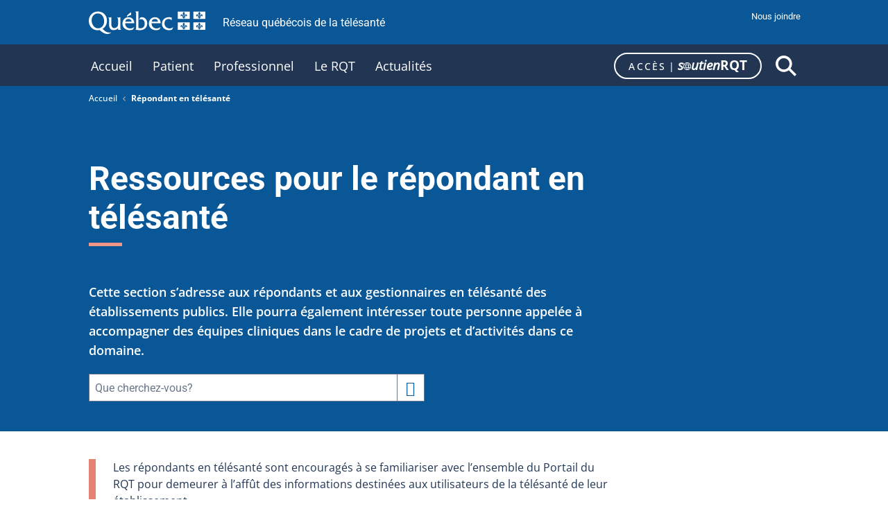

--- FILE ---
content_type: text/html; charset=utf-8
request_url: https://www.google.com/recaptcha/api2/anchor?ar=1&k=6LeopA0oAAAAACQcTWwA-7Tn-lzZQrF-C3uEx2sO&co=aHR0cHM6Ly90ZWxlc2FudGVxdWViZWMuY2E6NDQz&hl=fr-CA&v=PoyoqOPhxBO7pBk68S4YbpHZ&size=normal&anchor-ms=20000&execute-ms=30000&cb=529o3csl1ebz
body_size: 49592
content:
<!DOCTYPE HTML><html dir="ltr" lang="fr-CA"><head><meta http-equiv="Content-Type" content="text/html; charset=UTF-8">
<meta http-equiv="X-UA-Compatible" content="IE=edge">
<title>reCAPTCHA</title>
<style type="text/css">
/* cyrillic-ext */
@font-face {
  font-family: 'Roboto';
  font-style: normal;
  font-weight: 400;
  font-stretch: 100%;
  src: url(//fonts.gstatic.com/s/roboto/v48/KFO7CnqEu92Fr1ME7kSn66aGLdTylUAMa3GUBHMdazTgWw.woff2) format('woff2');
  unicode-range: U+0460-052F, U+1C80-1C8A, U+20B4, U+2DE0-2DFF, U+A640-A69F, U+FE2E-FE2F;
}
/* cyrillic */
@font-face {
  font-family: 'Roboto';
  font-style: normal;
  font-weight: 400;
  font-stretch: 100%;
  src: url(//fonts.gstatic.com/s/roboto/v48/KFO7CnqEu92Fr1ME7kSn66aGLdTylUAMa3iUBHMdazTgWw.woff2) format('woff2');
  unicode-range: U+0301, U+0400-045F, U+0490-0491, U+04B0-04B1, U+2116;
}
/* greek-ext */
@font-face {
  font-family: 'Roboto';
  font-style: normal;
  font-weight: 400;
  font-stretch: 100%;
  src: url(//fonts.gstatic.com/s/roboto/v48/KFO7CnqEu92Fr1ME7kSn66aGLdTylUAMa3CUBHMdazTgWw.woff2) format('woff2');
  unicode-range: U+1F00-1FFF;
}
/* greek */
@font-face {
  font-family: 'Roboto';
  font-style: normal;
  font-weight: 400;
  font-stretch: 100%;
  src: url(//fonts.gstatic.com/s/roboto/v48/KFO7CnqEu92Fr1ME7kSn66aGLdTylUAMa3-UBHMdazTgWw.woff2) format('woff2');
  unicode-range: U+0370-0377, U+037A-037F, U+0384-038A, U+038C, U+038E-03A1, U+03A3-03FF;
}
/* math */
@font-face {
  font-family: 'Roboto';
  font-style: normal;
  font-weight: 400;
  font-stretch: 100%;
  src: url(//fonts.gstatic.com/s/roboto/v48/KFO7CnqEu92Fr1ME7kSn66aGLdTylUAMawCUBHMdazTgWw.woff2) format('woff2');
  unicode-range: U+0302-0303, U+0305, U+0307-0308, U+0310, U+0312, U+0315, U+031A, U+0326-0327, U+032C, U+032F-0330, U+0332-0333, U+0338, U+033A, U+0346, U+034D, U+0391-03A1, U+03A3-03A9, U+03B1-03C9, U+03D1, U+03D5-03D6, U+03F0-03F1, U+03F4-03F5, U+2016-2017, U+2034-2038, U+203C, U+2040, U+2043, U+2047, U+2050, U+2057, U+205F, U+2070-2071, U+2074-208E, U+2090-209C, U+20D0-20DC, U+20E1, U+20E5-20EF, U+2100-2112, U+2114-2115, U+2117-2121, U+2123-214F, U+2190, U+2192, U+2194-21AE, U+21B0-21E5, U+21F1-21F2, U+21F4-2211, U+2213-2214, U+2216-22FF, U+2308-230B, U+2310, U+2319, U+231C-2321, U+2336-237A, U+237C, U+2395, U+239B-23B7, U+23D0, U+23DC-23E1, U+2474-2475, U+25AF, U+25B3, U+25B7, U+25BD, U+25C1, U+25CA, U+25CC, U+25FB, U+266D-266F, U+27C0-27FF, U+2900-2AFF, U+2B0E-2B11, U+2B30-2B4C, U+2BFE, U+3030, U+FF5B, U+FF5D, U+1D400-1D7FF, U+1EE00-1EEFF;
}
/* symbols */
@font-face {
  font-family: 'Roboto';
  font-style: normal;
  font-weight: 400;
  font-stretch: 100%;
  src: url(//fonts.gstatic.com/s/roboto/v48/KFO7CnqEu92Fr1ME7kSn66aGLdTylUAMaxKUBHMdazTgWw.woff2) format('woff2');
  unicode-range: U+0001-000C, U+000E-001F, U+007F-009F, U+20DD-20E0, U+20E2-20E4, U+2150-218F, U+2190, U+2192, U+2194-2199, U+21AF, U+21E6-21F0, U+21F3, U+2218-2219, U+2299, U+22C4-22C6, U+2300-243F, U+2440-244A, U+2460-24FF, U+25A0-27BF, U+2800-28FF, U+2921-2922, U+2981, U+29BF, U+29EB, U+2B00-2BFF, U+4DC0-4DFF, U+FFF9-FFFB, U+10140-1018E, U+10190-1019C, U+101A0, U+101D0-101FD, U+102E0-102FB, U+10E60-10E7E, U+1D2C0-1D2D3, U+1D2E0-1D37F, U+1F000-1F0FF, U+1F100-1F1AD, U+1F1E6-1F1FF, U+1F30D-1F30F, U+1F315, U+1F31C, U+1F31E, U+1F320-1F32C, U+1F336, U+1F378, U+1F37D, U+1F382, U+1F393-1F39F, U+1F3A7-1F3A8, U+1F3AC-1F3AF, U+1F3C2, U+1F3C4-1F3C6, U+1F3CA-1F3CE, U+1F3D4-1F3E0, U+1F3ED, U+1F3F1-1F3F3, U+1F3F5-1F3F7, U+1F408, U+1F415, U+1F41F, U+1F426, U+1F43F, U+1F441-1F442, U+1F444, U+1F446-1F449, U+1F44C-1F44E, U+1F453, U+1F46A, U+1F47D, U+1F4A3, U+1F4B0, U+1F4B3, U+1F4B9, U+1F4BB, U+1F4BF, U+1F4C8-1F4CB, U+1F4D6, U+1F4DA, U+1F4DF, U+1F4E3-1F4E6, U+1F4EA-1F4ED, U+1F4F7, U+1F4F9-1F4FB, U+1F4FD-1F4FE, U+1F503, U+1F507-1F50B, U+1F50D, U+1F512-1F513, U+1F53E-1F54A, U+1F54F-1F5FA, U+1F610, U+1F650-1F67F, U+1F687, U+1F68D, U+1F691, U+1F694, U+1F698, U+1F6AD, U+1F6B2, U+1F6B9-1F6BA, U+1F6BC, U+1F6C6-1F6CF, U+1F6D3-1F6D7, U+1F6E0-1F6EA, U+1F6F0-1F6F3, U+1F6F7-1F6FC, U+1F700-1F7FF, U+1F800-1F80B, U+1F810-1F847, U+1F850-1F859, U+1F860-1F887, U+1F890-1F8AD, U+1F8B0-1F8BB, U+1F8C0-1F8C1, U+1F900-1F90B, U+1F93B, U+1F946, U+1F984, U+1F996, U+1F9E9, U+1FA00-1FA6F, U+1FA70-1FA7C, U+1FA80-1FA89, U+1FA8F-1FAC6, U+1FACE-1FADC, U+1FADF-1FAE9, U+1FAF0-1FAF8, U+1FB00-1FBFF;
}
/* vietnamese */
@font-face {
  font-family: 'Roboto';
  font-style: normal;
  font-weight: 400;
  font-stretch: 100%;
  src: url(//fonts.gstatic.com/s/roboto/v48/KFO7CnqEu92Fr1ME7kSn66aGLdTylUAMa3OUBHMdazTgWw.woff2) format('woff2');
  unicode-range: U+0102-0103, U+0110-0111, U+0128-0129, U+0168-0169, U+01A0-01A1, U+01AF-01B0, U+0300-0301, U+0303-0304, U+0308-0309, U+0323, U+0329, U+1EA0-1EF9, U+20AB;
}
/* latin-ext */
@font-face {
  font-family: 'Roboto';
  font-style: normal;
  font-weight: 400;
  font-stretch: 100%;
  src: url(//fonts.gstatic.com/s/roboto/v48/KFO7CnqEu92Fr1ME7kSn66aGLdTylUAMa3KUBHMdazTgWw.woff2) format('woff2');
  unicode-range: U+0100-02BA, U+02BD-02C5, U+02C7-02CC, U+02CE-02D7, U+02DD-02FF, U+0304, U+0308, U+0329, U+1D00-1DBF, U+1E00-1E9F, U+1EF2-1EFF, U+2020, U+20A0-20AB, U+20AD-20C0, U+2113, U+2C60-2C7F, U+A720-A7FF;
}
/* latin */
@font-face {
  font-family: 'Roboto';
  font-style: normal;
  font-weight: 400;
  font-stretch: 100%;
  src: url(//fonts.gstatic.com/s/roboto/v48/KFO7CnqEu92Fr1ME7kSn66aGLdTylUAMa3yUBHMdazQ.woff2) format('woff2');
  unicode-range: U+0000-00FF, U+0131, U+0152-0153, U+02BB-02BC, U+02C6, U+02DA, U+02DC, U+0304, U+0308, U+0329, U+2000-206F, U+20AC, U+2122, U+2191, U+2193, U+2212, U+2215, U+FEFF, U+FFFD;
}
/* cyrillic-ext */
@font-face {
  font-family: 'Roboto';
  font-style: normal;
  font-weight: 500;
  font-stretch: 100%;
  src: url(//fonts.gstatic.com/s/roboto/v48/KFO7CnqEu92Fr1ME7kSn66aGLdTylUAMa3GUBHMdazTgWw.woff2) format('woff2');
  unicode-range: U+0460-052F, U+1C80-1C8A, U+20B4, U+2DE0-2DFF, U+A640-A69F, U+FE2E-FE2F;
}
/* cyrillic */
@font-face {
  font-family: 'Roboto';
  font-style: normal;
  font-weight: 500;
  font-stretch: 100%;
  src: url(//fonts.gstatic.com/s/roboto/v48/KFO7CnqEu92Fr1ME7kSn66aGLdTylUAMa3iUBHMdazTgWw.woff2) format('woff2');
  unicode-range: U+0301, U+0400-045F, U+0490-0491, U+04B0-04B1, U+2116;
}
/* greek-ext */
@font-face {
  font-family: 'Roboto';
  font-style: normal;
  font-weight: 500;
  font-stretch: 100%;
  src: url(//fonts.gstatic.com/s/roboto/v48/KFO7CnqEu92Fr1ME7kSn66aGLdTylUAMa3CUBHMdazTgWw.woff2) format('woff2');
  unicode-range: U+1F00-1FFF;
}
/* greek */
@font-face {
  font-family: 'Roboto';
  font-style: normal;
  font-weight: 500;
  font-stretch: 100%;
  src: url(//fonts.gstatic.com/s/roboto/v48/KFO7CnqEu92Fr1ME7kSn66aGLdTylUAMa3-UBHMdazTgWw.woff2) format('woff2');
  unicode-range: U+0370-0377, U+037A-037F, U+0384-038A, U+038C, U+038E-03A1, U+03A3-03FF;
}
/* math */
@font-face {
  font-family: 'Roboto';
  font-style: normal;
  font-weight: 500;
  font-stretch: 100%;
  src: url(//fonts.gstatic.com/s/roboto/v48/KFO7CnqEu92Fr1ME7kSn66aGLdTylUAMawCUBHMdazTgWw.woff2) format('woff2');
  unicode-range: U+0302-0303, U+0305, U+0307-0308, U+0310, U+0312, U+0315, U+031A, U+0326-0327, U+032C, U+032F-0330, U+0332-0333, U+0338, U+033A, U+0346, U+034D, U+0391-03A1, U+03A3-03A9, U+03B1-03C9, U+03D1, U+03D5-03D6, U+03F0-03F1, U+03F4-03F5, U+2016-2017, U+2034-2038, U+203C, U+2040, U+2043, U+2047, U+2050, U+2057, U+205F, U+2070-2071, U+2074-208E, U+2090-209C, U+20D0-20DC, U+20E1, U+20E5-20EF, U+2100-2112, U+2114-2115, U+2117-2121, U+2123-214F, U+2190, U+2192, U+2194-21AE, U+21B0-21E5, U+21F1-21F2, U+21F4-2211, U+2213-2214, U+2216-22FF, U+2308-230B, U+2310, U+2319, U+231C-2321, U+2336-237A, U+237C, U+2395, U+239B-23B7, U+23D0, U+23DC-23E1, U+2474-2475, U+25AF, U+25B3, U+25B7, U+25BD, U+25C1, U+25CA, U+25CC, U+25FB, U+266D-266F, U+27C0-27FF, U+2900-2AFF, U+2B0E-2B11, U+2B30-2B4C, U+2BFE, U+3030, U+FF5B, U+FF5D, U+1D400-1D7FF, U+1EE00-1EEFF;
}
/* symbols */
@font-face {
  font-family: 'Roboto';
  font-style: normal;
  font-weight: 500;
  font-stretch: 100%;
  src: url(//fonts.gstatic.com/s/roboto/v48/KFO7CnqEu92Fr1ME7kSn66aGLdTylUAMaxKUBHMdazTgWw.woff2) format('woff2');
  unicode-range: U+0001-000C, U+000E-001F, U+007F-009F, U+20DD-20E0, U+20E2-20E4, U+2150-218F, U+2190, U+2192, U+2194-2199, U+21AF, U+21E6-21F0, U+21F3, U+2218-2219, U+2299, U+22C4-22C6, U+2300-243F, U+2440-244A, U+2460-24FF, U+25A0-27BF, U+2800-28FF, U+2921-2922, U+2981, U+29BF, U+29EB, U+2B00-2BFF, U+4DC0-4DFF, U+FFF9-FFFB, U+10140-1018E, U+10190-1019C, U+101A0, U+101D0-101FD, U+102E0-102FB, U+10E60-10E7E, U+1D2C0-1D2D3, U+1D2E0-1D37F, U+1F000-1F0FF, U+1F100-1F1AD, U+1F1E6-1F1FF, U+1F30D-1F30F, U+1F315, U+1F31C, U+1F31E, U+1F320-1F32C, U+1F336, U+1F378, U+1F37D, U+1F382, U+1F393-1F39F, U+1F3A7-1F3A8, U+1F3AC-1F3AF, U+1F3C2, U+1F3C4-1F3C6, U+1F3CA-1F3CE, U+1F3D4-1F3E0, U+1F3ED, U+1F3F1-1F3F3, U+1F3F5-1F3F7, U+1F408, U+1F415, U+1F41F, U+1F426, U+1F43F, U+1F441-1F442, U+1F444, U+1F446-1F449, U+1F44C-1F44E, U+1F453, U+1F46A, U+1F47D, U+1F4A3, U+1F4B0, U+1F4B3, U+1F4B9, U+1F4BB, U+1F4BF, U+1F4C8-1F4CB, U+1F4D6, U+1F4DA, U+1F4DF, U+1F4E3-1F4E6, U+1F4EA-1F4ED, U+1F4F7, U+1F4F9-1F4FB, U+1F4FD-1F4FE, U+1F503, U+1F507-1F50B, U+1F50D, U+1F512-1F513, U+1F53E-1F54A, U+1F54F-1F5FA, U+1F610, U+1F650-1F67F, U+1F687, U+1F68D, U+1F691, U+1F694, U+1F698, U+1F6AD, U+1F6B2, U+1F6B9-1F6BA, U+1F6BC, U+1F6C6-1F6CF, U+1F6D3-1F6D7, U+1F6E0-1F6EA, U+1F6F0-1F6F3, U+1F6F7-1F6FC, U+1F700-1F7FF, U+1F800-1F80B, U+1F810-1F847, U+1F850-1F859, U+1F860-1F887, U+1F890-1F8AD, U+1F8B0-1F8BB, U+1F8C0-1F8C1, U+1F900-1F90B, U+1F93B, U+1F946, U+1F984, U+1F996, U+1F9E9, U+1FA00-1FA6F, U+1FA70-1FA7C, U+1FA80-1FA89, U+1FA8F-1FAC6, U+1FACE-1FADC, U+1FADF-1FAE9, U+1FAF0-1FAF8, U+1FB00-1FBFF;
}
/* vietnamese */
@font-face {
  font-family: 'Roboto';
  font-style: normal;
  font-weight: 500;
  font-stretch: 100%;
  src: url(//fonts.gstatic.com/s/roboto/v48/KFO7CnqEu92Fr1ME7kSn66aGLdTylUAMa3OUBHMdazTgWw.woff2) format('woff2');
  unicode-range: U+0102-0103, U+0110-0111, U+0128-0129, U+0168-0169, U+01A0-01A1, U+01AF-01B0, U+0300-0301, U+0303-0304, U+0308-0309, U+0323, U+0329, U+1EA0-1EF9, U+20AB;
}
/* latin-ext */
@font-face {
  font-family: 'Roboto';
  font-style: normal;
  font-weight: 500;
  font-stretch: 100%;
  src: url(//fonts.gstatic.com/s/roboto/v48/KFO7CnqEu92Fr1ME7kSn66aGLdTylUAMa3KUBHMdazTgWw.woff2) format('woff2');
  unicode-range: U+0100-02BA, U+02BD-02C5, U+02C7-02CC, U+02CE-02D7, U+02DD-02FF, U+0304, U+0308, U+0329, U+1D00-1DBF, U+1E00-1E9F, U+1EF2-1EFF, U+2020, U+20A0-20AB, U+20AD-20C0, U+2113, U+2C60-2C7F, U+A720-A7FF;
}
/* latin */
@font-face {
  font-family: 'Roboto';
  font-style: normal;
  font-weight: 500;
  font-stretch: 100%;
  src: url(//fonts.gstatic.com/s/roboto/v48/KFO7CnqEu92Fr1ME7kSn66aGLdTylUAMa3yUBHMdazQ.woff2) format('woff2');
  unicode-range: U+0000-00FF, U+0131, U+0152-0153, U+02BB-02BC, U+02C6, U+02DA, U+02DC, U+0304, U+0308, U+0329, U+2000-206F, U+20AC, U+2122, U+2191, U+2193, U+2212, U+2215, U+FEFF, U+FFFD;
}
/* cyrillic-ext */
@font-face {
  font-family: 'Roboto';
  font-style: normal;
  font-weight: 900;
  font-stretch: 100%;
  src: url(//fonts.gstatic.com/s/roboto/v48/KFO7CnqEu92Fr1ME7kSn66aGLdTylUAMa3GUBHMdazTgWw.woff2) format('woff2');
  unicode-range: U+0460-052F, U+1C80-1C8A, U+20B4, U+2DE0-2DFF, U+A640-A69F, U+FE2E-FE2F;
}
/* cyrillic */
@font-face {
  font-family: 'Roboto';
  font-style: normal;
  font-weight: 900;
  font-stretch: 100%;
  src: url(//fonts.gstatic.com/s/roboto/v48/KFO7CnqEu92Fr1ME7kSn66aGLdTylUAMa3iUBHMdazTgWw.woff2) format('woff2');
  unicode-range: U+0301, U+0400-045F, U+0490-0491, U+04B0-04B1, U+2116;
}
/* greek-ext */
@font-face {
  font-family: 'Roboto';
  font-style: normal;
  font-weight: 900;
  font-stretch: 100%;
  src: url(//fonts.gstatic.com/s/roboto/v48/KFO7CnqEu92Fr1ME7kSn66aGLdTylUAMa3CUBHMdazTgWw.woff2) format('woff2');
  unicode-range: U+1F00-1FFF;
}
/* greek */
@font-face {
  font-family: 'Roboto';
  font-style: normal;
  font-weight: 900;
  font-stretch: 100%;
  src: url(//fonts.gstatic.com/s/roboto/v48/KFO7CnqEu92Fr1ME7kSn66aGLdTylUAMa3-UBHMdazTgWw.woff2) format('woff2');
  unicode-range: U+0370-0377, U+037A-037F, U+0384-038A, U+038C, U+038E-03A1, U+03A3-03FF;
}
/* math */
@font-face {
  font-family: 'Roboto';
  font-style: normal;
  font-weight: 900;
  font-stretch: 100%;
  src: url(//fonts.gstatic.com/s/roboto/v48/KFO7CnqEu92Fr1ME7kSn66aGLdTylUAMawCUBHMdazTgWw.woff2) format('woff2');
  unicode-range: U+0302-0303, U+0305, U+0307-0308, U+0310, U+0312, U+0315, U+031A, U+0326-0327, U+032C, U+032F-0330, U+0332-0333, U+0338, U+033A, U+0346, U+034D, U+0391-03A1, U+03A3-03A9, U+03B1-03C9, U+03D1, U+03D5-03D6, U+03F0-03F1, U+03F4-03F5, U+2016-2017, U+2034-2038, U+203C, U+2040, U+2043, U+2047, U+2050, U+2057, U+205F, U+2070-2071, U+2074-208E, U+2090-209C, U+20D0-20DC, U+20E1, U+20E5-20EF, U+2100-2112, U+2114-2115, U+2117-2121, U+2123-214F, U+2190, U+2192, U+2194-21AE, U+21B0-21E5, U+21F1-21F2, U+21F4-2211, U+2213-2214, U+2216-22FF, U+2308-230B, U+2310, U+2319, U+231C-2321, U+2336-237A, U+237C, U+2395, U+239B-23B7, U+23D0, U+23DC-23E1, U+2474-2475, U+25AF, U+25B3, U+25B7, U+25BD, U+25C1, U+25CA, U+25CC, U+25FB, U+266D-266F, U+27C0-27FF, U+2900-2AFF, U+2B0E-2B11, U+2B30-2B4C, U+2BFE, U+3030, U+FF5B, U+FF5D, U+1D400-1D7FF, U+1EE00-1EEFF;
}
/* symbols */
@font-face {
  font-family: 'Roboto';
  font-style: normal;
  font-weight: 900;
  font-stretch: 100%;
  src: url(//fonts.gstatic.com/s/roboto/v48/KFO7CnqEu92Fr1ME7kSn66aGLdTylUAMaxKUBHMdazTgWw.woff2) format('woff2');
  unicode-range: U+0001-000C, U+000E-001F, U+007F-009F, U+20DD-20E0, U+20E2-20E4, U+2150-218F, U+2190, U+2192, U+2194-2199, U+21AF, U+21E6-21F0, U+21F3, U+2218-2219, U+2299, U+22C4-22C6, U+2300-243F, U+2440-244A, U+2460-24FF, U+25A0-27BF, U+2800-28FF, U+2921-2922, U+2981, U+29BF, U+29EB, U+2B00-2BFF, U+4DC0-4DFF, U+FFF9-FFFB, U+10140-1018E, U+10190-1019C, U+101A0, U+101D0-101FD, U+102E0-102FB, U+10E60-10E7E, U+1D2C0-1D2D3, U+1D2E0-1D37F, U+1F000-1F0FF, U+1F100-1F1AD, U+1F1E6-1F1FF, U+1F30D-1F30F, U+1F315, U+1F31C, U+1F31E, U+1F320-1F32C, U+1F336, U+1F378, U+1F37D, U+1F382, U+1F393-1F39F, U+1F3A7-1F3A8, U+1F3AC-1F3AF, U+1F3C2, U+1F3C4-1F3C6, U+1F3CA-1F3CE, U+1F3D4-1F3E0, U+1F3ED, U+1F3F1-1F3F3, U+1F3F5-1F3F7, U+1F408, U+1F415, U+1F41F, U+1F426, U+1F43F, U+1F441-1F442, U+1F444, U+1F446-1F449, U+1F44C-1F44E, U+1F453, U+1F46A, U+1F47D, U+1F4A3, U+1F4B0, U+1F4B3, U+1F4B9, U+1F4BB, U+1F4BF, U+1F4C8-1F4CB, U+1F4D6, U+1F4DA, U+1F4DF, U+1F4E3-1F4E6, U+1F4EA-1F4ED, U+1F4F7, U+1F4F9-1F4FB, U+1F4FD-1F4FE, U+1F503, U+1F507-1F50B, U+1F50D, U+1F512-1F513, U+1F53E-1F54A, U+1F54F-1F5FA, U+1F610, U+1F650-1F67F, U+1F687, U+1F68D, U+1F691, U+1F694, U+1F698, U+1F6AD, U+1F6B2, U+1F6B9-1F6BA, U+1F6BC, U+1F6C6-1F6CF, U+1F6D3-1F6D7, U+1F6E0-1F6EA, U+1F6F0-1F6F3, U+1F6F7-1F6FC, U+1F700-1F7FF, U+1F800-1F80B, U+1F810-1F847, U+1F850-1F859, U+1F860-1F887, U+1F890-1F8AD, U+1F8B0-1F8BB, U+1F8C0-1F8C1, U+1F900-1F90B, U+1F93B, U+1F946, U+1F984, U+1F996, U+1F9E9, U+1FA00-1FA6F, U+1FA70-1FA7C, U+1FA80-1FA89, U+1FA8F-1FAC6, U+1FACE-1FADC, U+1FADF-1FAE9, U+1FAF0-1FAF8, U+1FB00-1FBFF;
}
/* vietnamese */
@font-face {
  font-family: 'Roboto';
  font-style: normal;
  font-weight: 900;
  font-stretch: 100%;
  src: url(//fonts.gstatic.com/s/roboto/v48/KFO7CnqEu92Fr1ME7kSn66aGLdTylUAMa3OUBHMdazTgWw.woff2) format('woff2');
  unicode-range: U+0102-0103, U+0110-0111, U+0128-0129, U+0168-0169, U+01A0-01A1, U+01AF-01B0, U+0300-0301, U+0303-0304, U+0308-0309, U+0323, U+0329, U+1EA0-1EF9, U+20AB;
}
/* latin-ext */
@font-face {
  font-family: 'Roboto';
  font-style: normal;
  font-weight: 900;
  font-stretch: 100%;
  src: url(//fonts.gstatic.com/s/roboto/v48/KFO7CnqEu92Fr1ME7kSn66aGLdTylUAMa3KUBHMdazTgWw.woff2) format('woff2');
  unicode-range: U+0100-02BA, U+02BD-02C5, U+02C7-02CC, U+02CE-02D7, U+02DD-02FF, U+0304, U+0308, U+0329, U+1D00-1DBF, U+1E00-1E9F, U+1EF2-1EFF, U+2020, U+20A0-20AB, U+20AD-20C0, U+2113, U+2C60-2C7F, U+A720-A7FF;
}
/* latin */
@font-face {
  font-family: 'Roboto';
  font-style: normal;
  font-weight: 900;
  font-stretch: 100%;
  src: url(//fonts.gstatic.com/s/roboto/v48/KFO7CnqEu92Fr1ME7kSn66aGLdTylUAMa3yUBHMdazQ.woff2) format('woff2');
  unicode-range: U+0000-00FF, U+0131, U+0152-0153, U+02BB-02BC, U+02C6, U+02DA, U+02DC, U+0304, U+0308, U+0329, U+2000-206F, U+20AC, U+2122, U+2191, U+2193, U+2212, U+2215, U+FEFF, U+FFFD;
}

</style>
<link rel="stylesheet" type="text/css" href="https://www.gstatic.com/recaptcha/releases/PoyoqOPhxBO7pBk68S4YbpHZ/styles__ltr.css">
<script nonce="4Ae7Kye2-KnLd2-z1bETng" type="text/javascript">window['__recaptcha_api'] = 'https://www.google.com/recaptcha/api2/';</script>
<script type="text/javascript" src="https://www.gstatic.com/recaptcha/releases/PoyoqOPhxBO7pBk68S4YbpHZ/recaptcha__fr_ca.js" nonce="4Ae7Kye2-KnLd2-z1bETng">
      
    </script></head>
<body><div id="rc-anchor-alert" class="rc-anchor-alert"></div>
<input type="hidden" id="recaptcha-token" value="[base64]">
<script type="text/javascript" nonce="4Ae7Kye2-KnLd2-z1bETng">
      recaptcha.anchor.Main.init("[\x22ainput\x22,[\x22bgdata\x22,\x22\x22,\[base64]/[base64]/[base64]/ZyhXLGgpOnEoW04sMjEsbF0sVywwKSxoKSxmYWxzZSxmYWxzZSl9Y2F0Y2goayl7RygzNTgsVyk/[base64]/[base64]/[base64]/[base64]/[base64]/[base64]/[base64]/bmV3IEJbT10oRFswXSk6dz09Mj9uZXcgQltPXShEWzBdLERbMV0pOnc9PTM/bmV3IEJbT10oRFswXSxEWzFdLERbMl0pOnc9PTQ/[base64]/[base64]/[base64]/[base64]/[base64]\\u003d\x22,\[base64]\\u003d\\u003d\x22,\x22S8Odwo4cK8Oow45Vw4LDj8O8czY4SsKrw7VzQMKtUnLDucOzwpJ5fcOXw4vCuADCpiIWwqUkwphpa8KIVMKaJQXDv158ecKewpfDj8KRw5zDvsKaw5fDsCvCsmjCi8KSwqvCkcK/w4vCgSbDuMKbC8KPTnrDicO6worDosOZw7/CosOIwq0HXMKSwql3aSI2wqQQwqIdBcKGwqHDqU/DrcKRw5bCn8OyB0FGwoANwqHCvMKQwrMtGcKBDUDDocOGwqzCtMOPwrfCmT3Dkw7CqsOAw4LDjMO1wpsKwoxqIMOfwqgfwpJcZ8OjwqAee8K+w5tJSsKkwrVuw5hAw5HCnAnDtArCs1DCjcO/OcK/w5tIwrzDk8OQF8OMDz4XBcKGTw55SsOeJsKeR8OYLcOSwpLDg3HDlsKHw6DCmCLDlw9Ceh7CojUaw5F6w7Y3wqTCjxzDpRzDvsKJH8OSwrpQwq7Di8K7w4PDr0J+cMK/DMKLw67CtsOdJwFmH1vCkX4swrnDpGlow4TCuUTCnn1Pw5MIC1zCm8OLwpoww7PDpVl5EsKNOsKXEMK0cR1VLMKrbsOKw7lFRgjDh0zCi8KLdWNZNwxIwp4TG8Kew6Ztw7/CpXdJw6HDrjPDrMOyw6HDvw3DnwPDkxdCwqDDszwIfsOKLWDCoiLDv8K8w5glGzh4w5UfAcOPbMKdIGQVOxPCjmfCisK7LMO8IMOnSm3Ch8K8Y8ODYkzCrxXCk8KwOcOMwrTDjgMURj0bwoLDn8Kaw4jDtsOGw7/CtcKmbxtOw7rDqnLDncOxwrolcWLCrcO3dD1rwo/DrMKnw4gAw5XCsD0jw5MSwqdQaUPDhDY4w6zDlMOVGcK6w4BnEBNgNAvDr8KTKVfCssO/FVZDwrTCiH5Ww4XDicOiScObw7/CkcOqXGwCNsOnwrElQcOFT2M5N8OJw6jCk8OPw6TCrcK4PcKmwqA2EcKFwrvCihrDk8OSfmfDvjoBwqtFwr3CrMOuwqpSXWvDlcOJFhxPPGJtwq/DhFNjw73Ch8KZWsOmP2x5w7cyB8Kxw4TChMO2wr/CnsO3W1RGLDJNL2kGwrbDhllccMOjwqQdwoldKsKTHsKEKsKXw7DDjsKON8O7wqfCrcKww64cw6Mjw6QVdcK3bgVXwqbDgMO5wpbCgcOIwqHDv23CrU7DjsOVwrFgwq7Cj8KTcMKkwph3a8O3w6TCshI4HsKswp88w6sPwqHDh8K/wq9DL8K/[base64]/CjcKdK0RAw4jDtm53w63DhkVGw6PDgsOULV3CmkTCosKsDHhZw4nCtcOHw5YHwqvCt8O8wp9awq/CuMKIKX53SBh8AMKfw7vDkXU8w4IHN0XDrMOuIMObTsOyGzFfwq/[base64]/Co8OwccK3aMOJPsOOJ8KHPydlw5kiwqVLaMODCcOrAAwPwrDChcKhw7rDt0xEw489w6PCg8KuwroEQ8Ofw4bCuQrCgBrDtMKPw4BjYMKiwoouw7TDrMK0wp3ClDrDoSAXFsKCwoRbfcKuLMKCVh5tXilVw7TDicK5Z0UUD8O8wrsPw7xjw78KK21AACpTFMKeRMKUwr/DjsKQw4zChkPDq8KEAMK7BMOiF8Oyw53CmsKJw7TCkm3CjwovZklmaQzDgsKDYcKkccKhAcOjw5E0HjlXCmfCmFzCnVVQwqDCglJgXsKLw67ClMKcwoB8woY2woTDt8OPwp/DgcONNcKgw7TDkMONwpU4TzLCjMKKw6/CvMOBED/CqsOuwoPDv8OTE0rDvUF9wrF0YcKkwpvCgX8Zw6kbBcOkUyR5cm9Iw5fDqmQzUMOQbMOFezMYUzkWNMOwwrPDnsKBc8OVPjRAXE/Cui5LdBXCoMOAwr/[base64]/CpXjCs8O6BgjDkFnCnEIxwqnCtsKSIcOSwqcZwoANElY2wpAzNsKww6U7AEMMwrQvwr/DoGbCn8K9BUokw7XCkRZ5IcODwoHDusO2wqvCkkbDgsKnEw4Uwr/Du35dF8OQwrxswqDCkcORw4dNw6dhwrnCr2JwQB7Cv8OXLTlhw5jCosKdARRSwqHCmlDCojhELBrCuVosGT/Ch1PCqhJ8PzDCssOMw7zCuxTCjlYiLsOQw6YQPcOxwpgqw7DCvsOQGh51wpjCgXnCtwrDumLCuRUKZMO3DsOnwp4Iw6bDrjxYwqvCsMKOw7bCrAnCghNoFA3CmMO0w54uIU9oLcKCwqLDih3DiC51ZgTCtsKow7/CjsOcbMO9wrTDjhcQw7Z+VEUsG0LDhsOLc8Kiw6IHw7PClFTCglvDj0cLd8KeeioRTk4iU8Knd8Khw6PCsBTDmcOUw6gbw5XDlxTDrMKIacOxJcKTG0hnLX47wqJqSWTDrsKZakQKw4nDlURJbcOJX2LClRrCtW4FHMOBBy/[base64]/DisKAI8KOw7BaNCvDhBjDjADCrSo7wobCrj0lwrDDtMKbwoFyw7kuImLCs8OIwr06QWsKfsKOwo3DvsK4CcOKGsK/wr4/JcO+w4rDq8KGOkd8w6LDtH59SQMjw4DCg8KWT8O0VU7Dl01YwoQRIXPCtMKhw4gSYWNIAsOrwrwrVMKzDcKtwplTw7pVUzrCg1xfwozCt8K/[base64]/[base64]/DucOBWDPDthnDgsOxwqbCknc6C8Ocw7fDgXYbEH7DmmsJw6UAIcOZw5xmU0rDqMKmFjI3w5B7bcOVw4nDiMKSX8KNSsKuw57DucKKSS9lwpQBRMK2O8KDwqLDs2nDqsOuw7bCqFQKV8OYexLCpCFPw55XdnJgwrrCq0sfw5DCvsOkw4gUXcK/wpLDuMK4GMOowqPDl8OXw6nDmTXCrl5zR1PDtMKnCEEuwojDosKPw69nw43DvMO1woDCiWNlVG8wwqQhwpnCgxYpw6Umw68iw6XDicOocsOabcOrwrzCnsKEwpzCjUZhwrLCrMOVQkYoLcKFKhzDmyjClQrCrcKgcsKJw7XDrcO8d1XChMKrw5UJOcKJw6/[base64]/CvsK3wrU0SsOuw6xqGmbDpWkmb8KSw5wLw5LDqMOZwp7DuMOOCB7DncKxwo3Cqg/DgMKHNsKFw4rCssK5wp/[base64]/XcOYw6RSw51qWMOdTxl3OCTDinPDs8Oewp/CuE5fw7LDqyHDt8KSVWnCkcKrd8Klw5cBXk3Cv1JScE3DmMOQR8OfwqV/[base64]/DmsK4MgQ4f8K/w6srw63DinzDqh90w7rDu8OOwqI2WMK5dFnDjcOZasKBBAPDt2nDnsKFeRhBPCbDkcOhTWLCnMO6woDCgVHCnzXCk8KtwoxidzdTLMKYLVprw7Eew5BVRcKMw4dKfmjDvcO9wozDhMKMd8KGwo9XdU/Cqm/[base64]/DpmHCi1gjZ1tNc1HDtz/Dh3zDksO3WCVBUsK7wrHDuX/[base64]/CszjDtzLDswwywobDuwjDvsO7ICE/[base64]/CtkrDjMKpw5fDvcKWU0PDlxwkwpLCmsOIwpXCmMKLNB1UwoFFwrzDuGklDcOOwpvCgDMZw49aw6FlFsOCwrXCszsORlNpC8KqG8K+wqQ2FMOQSFbDr8OXCMONEMKUwr8iVcK7PMKlwp5hczDCm3/DgRNuw6RyeWvCvMKxJsKVw5lrXcODCcOlHATDqsOqcMOZwqDDmMOnAxwWwr9Pw7TDuXlKwprDhTBrwq/CgMKhWFdUBi4uQ8OXPGPCrhZnAUxSQ2fDinTCl8K0QjA8wp03GMO+fsOPAMOLw5FNwoXCvAJQGBzDpxNxfmNrwqZUdRjCs8OlKHjDqG5RwpEULC8Hw6zDuMOPwp/CkcODw51Kw6DCkQBmwojDkcOhw7bCm8OcQxZWG8OxZxfCnsKTQcOIPjPDhw8ww7rCpsO1w4HDicOXw6QKYcObDzDDp8K3w48Sw6zDkTHDqcOPEsOhPcKeVcOXYBhYw5ZuWMO3dkHCicKdYjfDq0HDszA/GcOzw7YTw4NQwoBNwoo4wolqw4dnLVJ6wp9Uw6hqTk/DrsK3LMKLcMKfHsKIS8OGeGjDpHZiw5JMZwbCkcO8I2I0SsKgdxnCr8OYTcOwwq/DrMKHeRbDh8KDRBvCn8KPw47ChMOkwoYTdMOPwooqYTXChyvDsk/CtMOKGsOue8OHfxdawqTDjFJowo3Crw12WcOFw4cxCmIhwonDksOkG8KJKAwTanTDkMKVw41hw4fDp3PCjFnCgR7DuWNowo/DrcOtw5U3IMOvw6rChMKbw7gSa8KxwpHCgsKhT8OVVsK5w7NeRgBGwpXClUHDmsOwW8O+w4ALwrdoJ8O5NMOiwqI/w44EFw3Dqj9qw4/CjCcDw7wKHhzCmcKrw6PCkXHCjzxPTsOhcyLCiMOmwrXCgsO4wonDsFZEYMKVwoMyaFHCk8OVwpBdPw0cw4jCusKoL8Omw4h0awzCt8KTwqsdw6RUCsKgw67DpcO4wpnDg8O5bFfDpHtCMmLDmG10ci8BW8Ojw6w7T8KFZcKracOGw6IWacODw70VacK+LMOdf39/w5TCjcOoM8OeWG5CWcOqQsKowqfCpX0Ve1Ziw5YDwpbCgcKhw6saAsObEsOCw601woHDjsOSwpogXMOWZsKcOHLCoMKgw58bw6llN2d6RcK8wqM+w7xxwpkKKcKxwrwAwohoM8OdCsOvw64+wr/DsnTCj8OKwonDm8OtDjYEbcOVRxfCqsKSwoZ3wr/ClsOPHMKmwpzCksONwqRjbsKTw5EuYR/[base64]/w4nCi0pawpjDpMK9UXvCiMKXw7vCsScPPQt3w55pF8KVVD3CsAvDrcKuDMKyA8OlwqDDkAzCtMKlacKGwo7CgMKhIcODwo13w5/DpzByacKFwoBLGAjCs3TDj8KAwrHDosO7w7Niwp3CnFxTO8OKw6N1wrpIw5xNw57Cv8K3KsKQwpvDh8KvdXQyQC7CuRNQFcKvw7YJVTVGI2DCsATDg8KRw6Z3KsKyw7UWO8Ojw5jDiMK2QcKBwp5Rwq4rwpjCqlXCig3DncOSD8K/[base64]/DlcKhWggzHcOsfTVKSnbDuMKCeMK/wqzChMOdeVMhwq89A8KDVsOWVcOWXMOfSsKUwqbCqcKDBFvCl0h9wp3Cq8O7aMK+w4Fpwp/CuMO6PSUyasORw73Ck8O+TE4SfsOzw4tTw67Dq2nCmMOUw7Buc8KZPcO2I8KLwprChMOXZGVRw4w5w44AwpzCj1LCvsKgIcOiw7jDt39YwrdJwoAwwqBEwpnCuXnDh0/Domx/w6bDvsO4wq3Dsw3DtsOdwqHDj2nCvyTCiznDtMONbHLDoxfCucOMwo3CkcOnb8KVH8O8FsO7BcKvw5PCl8KJw5bCkkwEczIHaTNpMMKHW8OQw6TDo8Kow5gawo/CrmcROMKOUBpIIsONdUhSw5gKwq8jKcK3ecOyKsKadcOcH8Kvw5IMflDDsMOvwq0mYsKowoVaw5DCklrDpMOUw43Co8O1w5PDgsOkw44XwpddTcOxwphoUxDDoMOKEMKzwrgUwpbCk0PCksKNw6LDpATCicKJdzEew7/[base64]/CqHAPw5zCicKOd8K6NlfCm8Oqwo8vw63DhwxCwqx0HkzCuFTCkjU/wpgDw68jw45jRCTCtMOkw4cnUjBfT1g4R1hnQsOXfh4uw7dOwrHChcK3wpR+NClfw4U7ZjwlwqvDp8K1AhXCqwomBMKXFHZyUMKYw5/[base64]/[base64]/[base64]/wrPCu2zCsn3DsmvCvMOvw5jDuALDpMK5eMOMbDXDrMOCYcK0DUd4QMKlO8Olw5jDk8K7U8KuwrLDk8KDVcOQw4NBw4nCjMKUw61MSj3DlcOUwpZGbMOBIEXCrMO5VQ3DsA03KsOCGX/CqkoVAMKlLsOmb8K2emwneisZw7rDm30DwolNCcOnw5DCiMOkw7RAwq45woTCvMOLGcODw4Q0eQPDpcOCfsOYwo0ww6YUw5fDtMO5wocTw4jDtMKdw6Rpw5LDqcKqwrPClcK9w6puAV/Di8KaWsO6wqXDsQBrwrbDvlV+w7Jfw5oeMMOrw50Qw7RVw4zCkApawqnCl8ODN2vCkwhTNj8Xw7ZKNcKkfQ0aw4NEw7nDqMOidcKqQ8O+QkDDncKvbDHCpsKsKH8eBcOcw7bDlz7DgU09IsKDQkfCksKsUjgYRMO/w4rDv8OVKXdPwrzDtyHDhMKVwqfCh8OZw7gfwqjDpSgow7kOwrV+w7JgbQbCq8OGwr9rwqQkAF1Rwq1HHcKVwrzDtgdjYMO+WMKQL8Kgw6LDlMO1WMKNF8KywozCgwDDsFHClxTCnsKfwo/[base64]/Dm3RkD0PCv8KsSkTClnwHw4fChjTCn8O2CsOgBQViw5DCgWfClHR0w6XCisOuLsOxKsOMwq3DosOzfm5DOHHClMOqAGrDg8KcFMKPC8KVVn7DvF5jwr/DogrCtWHDlmoxwpzDi8KUwrDDhx5WX8OHw58hLSIkwoVKw7kXD8Oww50fwo0Tc0x+wpZeOsKew4XDmsOGw6gxG8OPw7bDj8OGw6oiH2fCicKOY8KgRgfDqRoAwo/DlTHCrghewrHCrsKbEcKWKSLChsK0wpAdLMOSwrbDoAYfwoQyF8OySsOjw57DmsObN8KDwrBVBMOdCsOAEmtRwofDoxHDj2TDsy3Cp3rCtTlTQ2oZfhN7wrnCvcO0wphVb8KTTcKjw4PDmU/Cn8KIwowjBMKjUGxmw4sNw6cAE8OQFy16w48xFcKva8O1UgnCrk9ScsOtBkjDuGpECsOQSMOuwohqMsOyT8OgQMODw5sVdCoSZBfCgWbCqi/[base64]/Drj7ChmRuPhfDj8OkwrHDrBTCscOywoJEw4nCjE0Aw6nDvQo6W8KafH7DlWnDkSHDsTPClMK5w68iaMKDXMOLIsKDBsODwoXCrMKVw79Kw4xiw59nSz7CnGzDgsKReMOdw5hWw4PDpFLDhcKYAmssJcOCN8KUC1XCscONGyMbcMOVwoRKVmXDqEtHwqsxWcKXPF8Hw4/CjFHDpcOdwr9YEsOxwoHCnHNIw6VjU8OZMiHChFXDtnQnTF/Cm8Oww73DlD4gQ08dIsKFwpgtwq4Gw5vDjmVxAT3CjQPDmMKjRwrDhMOpwqANwpIFw5UVwo8TA8K5cj0Fa8OxwqTCrmIDw6LDt8OxwpJgb8OKPcOIw5hTwo/CpSPCpMKBw5HCqcOlwpdlw7/DqcOhbx8Owo/Cu8KYw7AQVcOKVQkDw4A7SmzDlsOQw6BcRMOoVnpKw5/CgXB5WEd4AcKXwpDDskdcw4EoYsO3DsOYwo7Ch2nCjinDnsOLR8OpQhnCm8K6w6PCvHEkwrR/[base64]/wpsDwpHDk8OWwrhBwqIHcMKNIMKVNiJXwqHDncOYw6DDi3LDkwIzwrTDtGk2FsORBQQbw7cbw45pSk/[base64]/CksOsN0M3SMOmFsOhw5zDvTPDlMOKwqLCp8ObRMKsfsKkSsOkw7zCrGPDiEd2wqzCpm9kIg9wwpJiSzw8wqfClHDCr8KkLMOSd8KOaMONwrTCtsKdZMOpwoTCksOSf8Kzw6rDtcKtGBfCkQbDmH/DsDR2LAgCwrvCtyPCpcOBw7vCscO3wo1mD8KSw6QiNB5nwptPw6x4w6PDkXcQwqjCsUoJIcOHw43CtcKnfg/[base64]/Cp8KTwpDCs8OILsKKw4ZAbsKbcsKEVnA2CR/Dr1lnw4ZxwoXClsO5UsOZYcOcd0RYQC7CpQwLwonCt0nDunpmCFtow4kkd8Ogw5YCcl3CksOza8KmS8KZMsKXT0h5fw/[base64]/[base64]/Dn3rDgMKLwoNBwr4fw6scwocHwr3Dgy4SJcOLSsOJw4HCvjlXw51jwqsJBcOLwpTCjhjCt8KdMsO9XMKQwrHDkUvDiCIcwpPClsOyw5IBwqtKw4rCtcOfSCjDgUdxG0nDsBvCsAvCqR1IOFjCmMKmLDRWwq/Chl3DiMO6KcKRQ0NbfMO9RcK4wpHCkFPClMOOOMOHwqDDuMKDw6kbARzClcO0w4xBw7bDl8O7T8KEdMKfwpHDvsOawqgcVcODYMKDSMOswrI+w5lUAGBCXzHCr8KIEmfDhsO4w5Qnw4XClcOvRUDDnFk3wpfCihl4EF4FIMKHWcKCB09nw7vDpFROw7PCnAxpOcKPQw/[base64]/DkWnDqsKAZsK/LlBvwppbAyHDv8KEwqg1XsK6IsKnwpbDmBvCvTfDliNfBMK8BMKAwo/DhmHCmgJJZCjDqD4hw7prw5V4w6bCiEzDtsOHCRTDk8OfwrNoEMKzwrTDmDfCpcK2wpESw4x4f8KnPMKYHcKwY8OzNMKhdm7CnkbCh8K/w4/DnibDuzURwpsPKUbCsMKkwqvDksKjMVPDq0LCncKWw67DkC5UWMK8wqN2w53DhjvDhcKKwrhKw68wbH/[base64]/DlGtnKT8Qw5vCtxISdh/CuTEdwovCrRsjBcKFNMKRwpvDpxF4wqMiwpLDgMKMwprDviI1wpkIw6dpwp7CpANYwo9GDygzw6sCEsOIwrvDsHsPwrhgLsOxw5LCnsO9woXDplY4ViUQSSXDnMKNOWnCqSxsTsKhI8KbwohvwoLDrsOmFWdTR8KBI8OBRcOow48Nwr/DpsOEYMK2K8Onw5lHdgFAw6gNwrhsRRkKI1DCrcK4M07Dk8K+wojCsg/[base64]/w6RXw4MUwoErw5Qzw6cUwo86w5/DriHDil0XwqnCm2loVkAcd1IGwrFhG0gLVEnCg8Ohw5/DjSLDoF/DlCzCq383TVUoZMOGwrvDtydeQsO+w6JGw7/DhsKAw71qwpUfK8OoS8OpeiXDt8OFw5EycsKiw6ZIwqTCmRDDjsO8BDzCl0x1eA7CrsK5PcKtw4dMw73DtcOFwpLDhcKmRMKawq5ow6/[base64]/w5VWWsKUwrwqw402NDPCscKuw64KwrLDmQ/Cv15oMl7DrsOkCQQJwoYgwqlrTj7DnDHCusKUwqQAw5zDnmQTw6Y0wo5hKGHCnMKMwqNbwrQswq8Jw5pDw449wq5eVFwww57CoV7Dh8KHwqvDiHEMJcKyw7zDg8KiHX42NSLCqsODZyzDucOUbcO+wp/DvR95WcKewrglGMK7w7J3dMKnGcKzXGtUwovDgcOnworCjl8Nwpxbw7vCvQvDscOES1pww7d9w4hkJBXDkcOHdUDCixoEwrQGw7JdbcO/UAkxw7HCtsKuFsO7w5NPw7Z9dDshWTPDi30PA8OmSR7DtMOsWsK/[base64]/wpbDp8KgPV/DpBvCr3HDn3rCrMKgHVjDl3knW8OCw6I1NMODAMObw7kEw4DDqXfDiFwXwrTCgsOWw6UyXsK4FR8yAMOOMnLCvxjDgMOwZAczZsKfYBUfwr9jZ3fCnX8NPnzCkcO/wq4gbX3Ci2zCq3TDuBAJw6F5w6PDusK7w5rDqMKjw7rCok/CgcKKXmzCgcOdfsKywrMUSMKSaMOtw6MUw4AdMCHDqgLDrnsHccOQHGrCi0/[base64]/[base64]/[base64]/[base64]/Dmn/CocOcwoFFwonDoMOmw6/[base64]/CqsOAVRrCp8OOAE7DusOGHA7DomnCqMOuE37CsiHDkcOgwrdaKMKLNVVfwqRVwq/CnsOsw4psKl8TwqTDuMOdE8KQwrrCisOtw7k9wpwzFSdDPi/[base64]/CgFkpwoYKw7lNw6LDlGIfwpTCrsOEw71/[base64]/WFzDpcKPe8O1OsOREzdaTcOLMsKGTmBgMGnDiMOyw5QkbsOrR1s4Lmwxw4zCgMOvEEPDhSzDkwHChiLCssKDwqIYCsORwrXCuzrCh8OvZwbDl0gCFiB7UMKoRMK5XiTDiQJ0w5IYIQTDp8KJw5fCtcO+Ax4Bw4XDn25MajHCnsOhwqnChMOEw47DgMK9w7/DhMOYwqpQbXfCksKWLCcpOMOgwooqwrrDgsOzw4LDiBXDgsOmwpXDoMKywrEgOcKLJVrCjMKZeMKuUMOBwqzDkw1HwqlQwoYmcMK/Eh3DrcKIw6zDpkzDpcOVw47DgMOxQTAWw47CvcKmwr3DqWdjw4p2X8Kvw74PDMObw5VxwpV/[base64]/[base64]/Dn3bDiSh+w67DpA4vVmd5QgPDoDQgD8O0RljDj8KhwqsLZCtiwps/wowsV23CmsKvXUFpSTJCwqnCp8KvFgjDsiTCpl8LF8KXfMK4w4QpwobCv8KAw4LCgcOnwpg+W8KTw6p9cMOTwrLCmWzCh8KNwp/Dg3pdwrHCmEDCqjLCpsOSeHnDv2hAw4/Cows4wp3CpMKsw4DDkwrCncOJwo18wrDDnnDCicOmMSUNw7XDjXLDhcKjZ8KBTcO6Lh7Clw9sMsK6fsOuQj7CtMOAwotKP2bDlmYWRMKFw4HDicKFE8OEZsOgP8Kaw7LCrwvDnCjDs8OqWMKKwpE8wrfDnQ1qWV/DuBnCkGBOSHdrwofDiHLDvsO7IxPCjsK/fMK1TMKmc0/[base64]/DiMOiBhI2IVLDjsKHw7YwdMO2UcOYw7NvX8Kjw65uwr7CjcOlw53Dp8KRwpPDh1PDtCfCtXzDqMOkF8K5QcO3MMOdw5PDhcOvACLCs09Lwqcgwo45w6TCncK/woVfwrDDq19vdj4Bwrkqw7TDni7ClGdjwpHCkAsrK3bClFNwwrfCrWvDpsK2Y2VBQMOww6vCj8KVw4QpCMOaw4DCpT3CnA/DhF5kw4gpcAEXwoRlw7MNwoFpScKVRXvCkMOvQiDDrmHCmDrDpcKmbCA2w6XCvMOvTibDvcKsXcOXwpYLa8O/w4ULX2FRciM7wq/Cn8OFfsKPw6jDtsOgWcO2w7MOA8OCD1DCgWzDt03CqMOUwpPCmiRAwo1hMcK3KsKAHsKYQ8OeAhfCnMOMwoggcSPDpSk/wqzCihwgw5JJZSRswq8TwoZAw5LDgMOaPsKlVyw5w7oQPsKfwq3DgcOJan/[base64]/WcKvw7PCjgQNJBnDs8ONYC1bw4BUw5LCgcKOPMKIwptkw6zCjcOFAnkHKcK8BMOkwo7CrFLCvcK6wrTCvcOpGMKFwqnDssKMOXTCicK7DcOUwqkDBhIDO8Oaw5NkL8O7wo7CoSXDv8KRW1XDk3zDucKxOcK8w7jCvsK/w4gew6gaw6wuw74cwpvDhXdtw7LDg8O7bGVRw7UcwoN+w68Bw4wNDcO5wpPClx9zRMKkIcOTw4XDrcKUIgPCunPCusOHAcKJc3zCpcOHwr7Dv8ObX1rDsFkywpQZw4zCvnUWwo4ub1/DksKdIMOFwp7ClxYGwooaPxTCpinCng0pMMOccBDDjh/DhEnDm8KHScK7fWDDqMOSIQY+esOZfWXCgsK+ZMOcY8OIwqFORCnDqsKlXcOpK8O5w7PDvMK6wpvDtGXCvFIADMKzbXjCpcK8woYiwrXChcK1wo3CqAg8w6YfwoXCqVzDpipVGTF/McOJwoLDtcOCHcKDQsOHVsO2SgpFQTZCLcKTwolSbCfDm8KgwonCnlkdw6jDqH0VM8OmbTHDlMKCw6HDtMOmEyNTF8KpXU3DqhYbwprCt8K1B8Oow5zDsSHCsj/[base64]/YDbDsFtjw48TwpbDtzXDocKrw4BgcR/DrwjCgsKhCMKSw4N3w6coPsOtw6TCnUvDpQfCs8OdasOGQX/DmB8NDcORPy4dw4bCqMKgajTDm8Krw7d4aj3DrcKzw57DhcOXw4dQBWDCkQjDmMKgPSR+FsOeHsKjw4XCqMKwO3Aiwp40w7HCh8OSK8OqcMKnwooOdwLDv0ATdsKBw6Fkw6bDv8OBZ8KUwoXDlBtvXFjDgsKnwrzCnT3Dg8OzR8OXJ8O/YRfDrMOjwq7CgMONwrrDjMKJLCrDiRNowpQIVsKxJMOCRAXCjSIGJgQsw6LDjkI2XR9tUMKGBsKewoQ2wp9gSsO2OHfDu0fDt8K7ZU/Dm1RJKcKGwobCgV3Dl8KCw5xCdBPCksOswq7DvHBxw73CsHDDgcOiw7TClAzDglrDsMKvw71QD8OhMMK2w5xhaxTCvVksZsOQwpsowr3DmVrCiHDDscOgwozDjlnCqcKkw4rDosKPVEscIMKrwq/Cn8OkYnHDnkzCmcKZb3rCrMKdW8OlwqDDnWLDkMO1w7XCrg1nwpkgw7jCj8OuwpvCgENuVDTDu0nDo8KtBMKKBwhCIy81dcK6wqxqwrnCq1Evw41zwrgTMQ5Vw5kqFyPCv2DDhzBBwq8Rw5DCocKjP8KbFQIGwpbClMOXOywjwqMSw5pfVRjDlcO6w7UaZcO5wq/DtGt1H8O+wpjDvmBCwqRsK8OBc3bCjC7CgsONw5oAw7bCrMKmwq7CksK8bnbCkMKQwq41AMOEw4PDvHspwoIPDDo4w5Z8w7zDhcO5SAsgwoxMw5fDhMKEN8Krw75ew70PLcKJwpwLwrvDkDN3eytJwpVkw4DDqMKcwr3Cq1R2wrF/w4fDp0/DucO6wpIHV8OqEiPDll4JcC/[base64]/Ch0/DqzkRwrLDsMKeOSHDkgttUcO8woHCr0nCmcO+w4Rbwql8dU8qGiNgwo/DnMOUwroeJj/DqhPCicKzwrHDtwzDqMOuLCDDl8OrBsKDTcKswrHChQ7Cs8Kxw4PCqSHCnsOKwprDvcKdw7EQwqhtVMKuQQ3Dn8OGwpXCg0zDo8KbwqHDgnoaAMOpwq/DsS/DtCPCksO2MxTDhUXDgMKKWG/Cvgc7T8Khw5fCmRI9LwbCj8KiwqdKSFpvwp3DhSLCkVk1CwZuw5fDsVoYbjoeKSzDpwNGwp3DiA/[base64]/[base64]/[base64]/[base64]/YsK5w7tPw6pqwonDvMKnM8KcWynCpmPDlx/[base64]/CucOqw6DDqcKiMcKqwrFILMKEf0g2S1fCqsO9w5ssw5gZwq4qasOxwozDiy9/woQ+IVN0wrhpwptCGsKdZsOTwp7CuMO5w7EOwoXCqsOdw6nDuMKdHWrDjAfDi0omQTZgDB3CtcOXIsOAfMKEL8OlHMOvI8OcHcO2w5zDsiwtDMK1MWIhw4LCiUTCrsO/wqHDpB/Dvi4nw54VwpDCoGEiwrDCuMK1wpHDgmPDg1LDiybClGkaw6zDmGQUMcOpdyzDicOmLMOVw63Djx4QXMKEFnzCuHjCkxUgw6lIw4HCqSnDtg7Ds1nCgHwiEcO2NcOYOcOqcCHDqsOJw64ew73Di8OZw4zCj8Kvwp/Ck8K0wofDvsO/[base64]/Cr8OvEjtyw57DggHCmkTCmcOYR8Kww5ApwqdWwqkVw7XCoxjCrFZcdB4sZHvDgRjDphTDnDZpW8OpwpVqw4HDtG/CjMOTwpHCqcK0fmjCg8KewqEMwqrCkMKvwpM2asKzfMOswqXCo8Oawodlw4kxPsK7wr/CqsOBHsKXw5M1EsKywrtDQhzDjT7CtMOSMcOpQMOowp7DrAEJeMO6fMOzwoNEwoMIw4URwoA+IsKeIXTClHQ8w4o0L1NEJn/Cm8K0wrwYRcOBw4DDlcKPw69TZWZdFsOcwrF2w6FEfBwiah3DhcKKPinCtsOowoNYVS7DsMOowrbCgHXDuT/[base64]/w6AKw7s1w5/Dg1ZSLcKBw486w7l/[base64]/DkMKvfcO0woTCgjPCusOIwrsGwpQ6wrlfJ0HCuGgFEsO3wqMqRGHDuMK+wq1aw6s+DsKLesK6eS9uwq9ow4Vww6Yvw79dw40jwozDu8KPHsOSfMKFwopBGsO+BcKjwoUiwr3CmcKKwoXCslrDjcO+e0w/LcKswoHDs8KCFcOCwrnDjDomw6NTw7Z2woLComLDtcOJacOTe8K+c8OgAsOFD8OIw5TCrG7CpcKuw4HCvFDDrknCpyrCuSvDocKewrNhScOFLMK/fcOcw7ZFwrwcwrEawptMw5QDw5kRKGcfLcKWw7JMw63Cix9tOT4iwrLCvQYVwrYzw7wgw6bCncOSw57DjHNhw4tMe8KlBMKlVsK0PsO/UWXClVFfZiwPw7vCoMO0JMOQBlHClMKIecOiwrFuwrfChSrCmMOJwoHDqSPCuMOPw6XDom/DqG/CoMO6w7XDrcK6JsO4OsKEw7pzFcOWwqU1w7TDq8KeScOXworDplVyw6bDgRQJw6FTwpnCkhoPwonDrcOIw55sa8KUS8O+cArChzYPbXojO8OdXcK1wqsNGxXCkk/[base64]/CjcKMRcKIwpwqHcKlBcOXw6wWAMKEwqh4F8Kew58kHBDDnMOvWcOOw5NSwrxeHMKiw43Dh8O8wpjCjsOQRxhpRlsewqoeWQrCmUlhwpvCrj4xZnzDgsKkERQRPXPCrMOTw78ew7rDjkbDgn7DhD/[base64]/Du8KCFmrCtUHCmsOAZh/CgSLDpcO5wqBTwpTDr8OEJXjDtWccHALDqcOKwpfDoMOewp1yWsOCTsKPw4VAPTIuUcOUwpIuw7piEWYcCStTW8Ogw5EEXwkXSlrCjcOKBMOgwrLDukHDmMK/[base64]/woZRGj1hSCNvfMO/w60QHF0pwrVsasKtwqnDpcKsRArDusOTw5p5NhzCkBArwp5ZwrtdY8OGw4vDvSgqRMOqw5UdwrvDnXnCs8OnD8KdM8OTA13DnSDCv8OIw5zCmRozc8KGwp/DlsOCAV3DnMOJwqldwq7DksOsN8Ocw4bCjcOwwqLCssO3woPCvsO3a8KPw6nDm3M7HlfCmcOkw5HDrMOkViBgHsO4Y15dw6Imw4rDvMKLwqvCtVrDuEQVw6UocsKuBMK3fMK/wqVnw4rDp1ptw7wGw7DDo8Kow7wnw6R9woTDjsO/[base64]/EcOBfE9sw6bCtcOUw4VYw4HCoDHCjMOdw4bCmk/[base64]/[base64]/DknTCtMOewqM6wonCvjQIehzDvmdmDmfCmm8FwpBRXCrClsOQwrLClRNYw7VAw63DmcKcw57ClFDCt8OCwqgJw6HCgMO/V8OCdh9XwphtBMK+fsKMSyNFUsKXwpLCpR/[base64]/w74yw6HCssKhVsOfwqk1ScKrw79HCcOGw4JWHi3Cn0nChybCg8OWd8Kzw6TClRBCw5BTw7EMwpVew5FYw4FAwp0Swq7DrzzCrTvCljDCrF1EwrNDRsKswrI7NzVPMXMxw4lvw7Esw7HCkVBgVcK6a8KXB8Oaw6TDqFtCFcOBwpzCtsKlw6nCisKKw4/DoyREw4APVFjDjMKMw4FHEcKAcmpvwogaaMOgwprCrWQIw7rCpGfDkMOCw6QXD2/[base64]/DrsO/w5PCqjjDvsOFwqlJOcOMWHMJGcOCJ1zCkH0+UMOhE8KPwq95GcO8wobCrDclIUUjw7IxwpvDtcOcwpbDqcKWVAFEYsKSw7kpwq/CtUN5VsKDwpnDscOfOjIeOMK+w4lUwq3CncKSa2bCj1rCpsKQw79ww5TDr8KDXMKLHVzDvsOcSU/CicKEwrLCuMKKwpRyw5XCgcOZb8KtUMKxQnvDh8KPc8KywpM8cwFYw7jChMOYPnoaHsOZwr43wpTCvsORMcO+w68sw6s4bA9tw7VZw6JEMS9cw7wpwozCucKowq3CkMKnJHbDpx3Dj8Ojw5Q4wr1+wqgqw7w4w4p5w6jDs8OYRcKiY8OvVk4bwozChsK/w7LCpsOpwpxdw4HCgcOTSCMkHsKWI8KBN0cewqrDvsOdMMO1XjkVw7fCi0zCvyxyfMKqSRl0woPDh8Krw5HDhGJbwr0dwqvDnEzCrxnCg8O0wrbCjQlKZsKvwobCtlPClTIewrxywp3DncK/UCV1\x22],null,[\x22conf\x22,null,\x226LeopA0oAAAAACQcTWwA-7Tn-lzZQrF-C3uEx2sO\x22,1,null,null,null,1,[21,125,63,73,95,87,41,43,42,83,102,105,109,121],[1017145,710],0,null,null,null,null,0,null,0,1,700,1,null,0,\[base64]/76lBhnEnQkZnOKMAhk\\u003d\x22,0,0,null,null,1,null,0,0,null,null,null,0],\x22https://telesantequebec.ca:443\x22,null,[1,1,1],null,null,null,0,3600,[\x22https://www.google.com/intl/fr-CA/policies/privacy/\x22,\x22https://www.google.com/intl/fr-CA/policies/terms/\x22],\x22njHswYTZj3cQSCpS6lwXvQyeBP8gngyX0GgcCtfBRNw\\u003d\x22,0,0,null,1,1768936744687,0,0,[2,193,24,60],null,[48],\x22RC-crAWwRLLIvDPyw\x22,null,null,null,null,null,\x220dAFcWeA4dXQ1waQmNzQWbODO8WuObnLHKsqU1P530m_EYehas-wPB-Fnnl68gHBYcUAWhhsfg-QTSRsZU0nwbRN8bS3LoYIiMMg\x22,1769019544752]");
    </script></body></html>

--- FILE ---
content_type: text/css
request_url: https://telesantequebec.ca/wp-content/plugins/telesante-step-by-step/styles/style.min.css?ver=1.0.3
body_size: 1387
content:
.telesantesbs-etape{list-style:none}.telesantesbs-etape-pastille{position:relative;border:2px solid var(--telesantesbs-couleur-secondaire);font-weight:700;color:var(--telesantesbs-couleur-principale);border-radius:50%;margin:auto;background-color:var(--telesantesbs-couleur-neutre)}.telesantesbs-etape-numero h3,.telesantesbs-etape-texte h3{position:absolute;top:50%;left:50%;translate:-50% -50%;padding-bottom:0;font-weight:700}.telesantesbs-etape-texte h3{border-color:var(--telesantesbs-couleur-neutre)}.telesantesbs-etape.telesantesbs-etape-visiter .telesantesbs-etape-pastille{background-color:var(--telesantesbs-couleur-accent);border-color:var(--telesantesbs-couleur-accent)}.telesantesbs-etape.telesantesbs-etape-active .telesantesbs-etape-pastille{background-color:var(--telesantesbs-couleur-lien);border-color:var(--telesantesbs-couleur-lien)}.telesantesbs-etape.telesantesbs-etape-active .telesantesbs-etape-pastille.telesantesbs-etape-numero h3,.telesantesbs-etape.telesantesbs-etape-active .telesantesbs-etape-pastille.telesantesbs-etape-texte h3{color:var(--telesantesbs-couleur-neutre)}.telesantesbs-etape:not(.telesantesbs-etape-visiter) .telesantesbs-etape-pastille.telesantesbs-etape-texte{background-color:var(--telesantesbs-couleur-neutre);border-color:var(--telesantesbs-couleur-neutre)}.telesantesbs-contenu{padding-top:20px}.telesantesbs-etape-entete{border-top:1px solid var(--telesantesbs-couleur-secondaire);padding-top:var(--telesantesbs-entete-espacement);padding-bottom:var(--telesantesbs-entete-espacement)}.telesantesbs-etape-entete:hover{background-color:var(--telesantesbs-couleur-survol);cursor:pointer}.telesantesbs-etape-pastille:hover{cursor:pointer}.telesantesbs-etape-titre{margin-top:0;font-family:Roboto;font-weight:700;padding-bottom:0;color:var(--telesantesbs-couleur-principale)}.telesantesbs-etape-indication{height:100%;position:relative;width:var(--telesantesbs-ligne-grosseur);font-weight:700;-ms-flex-pack:center;justify-content:center;margin:auto}.telesantesbs-etape-bouton-ouverture{border:none;background-color:transparent;color:var(--telesantesbs-couleur-lien);font-size:1rem;text-decoration:underline}.telesantesbs-etape-bouton-ouverture:hover{cursor:pointer}.telesantesbs-etape-bouton-ouverture:focus{outline:1px auto -webkit-focus-ring-color;text-decoration:none}.telesantesbs-etape-icone{color:var(--telesantesbs-couleur-lien);font-size:1.5rem}@media only screen and (min-width:0px){.telesantesbs-etape-pastille{width:var(--telesantesbs-pastille-grosseur-mobile);height:var(--telesantesbs-pastille-grosseur-mobile);margin-left:calc(-1 * var(--telesantesbs-pastille-grosseur-mobile) / 2 + 1px)}.telesantesbs-etape-indication{padding-top:calc(var(--telesantesbs-entete-espacement) - 10px);background:-webkit-linear-gradient(left,transparent,var(--telesantesbs-couleur-secondaire) 0,var(--telesantesbs-couleur-secondaire) 100%,transparent 0,transparent)}.telesantesbs-etape.telesantesbs-etape-active .telesantesbs-etape-indication{background:-webkit-linear-gradient(left,transparent,var(--telesantesbs-couleur-lien) 0,var(--telesantesbs-couleur-lien) 100%,transparent 0,transparent)}}@media only screen and (min-width:900px){.telesantesbs-etape-pastille{width:var(--telesantesbs-pastille-grosseur-desktop);height:var(--telesantesbs-pastille-grosseur-desktop);margin-left:calc(-1 * var(--telesantesbs-pastille-grosseur-desktop) / 2 + 1px)}.telesantesbs-etape-indication{padding-top:calc(var(--telesantesbs-entete-espacement) - 20px);background:-webkit-linear-gradient(left,transparent,var(--telesantesbs-couleur-secondaire) 0,var(--telesantesbs-couleur-secondaire) 100%,transparent 0,transparent)}.telesantesbs-etape.telesantesbs-etape-active .telesantesbs-etape-indication{background:-webkit-linear-gradient(left,transparent,var(--telesantesbs-couleur-lien) 0,var(--telesantesbs-couleur-lien) 100%,transparent 0,transparent)}}:root{--telesantesbs-bouton-animation:0.24s;--telesantesbs-bouton-espacement-hauteur:7px;--telesantesbs-bouton-espacement-largeur:15px;--telesantesbs-bouton-gap:4px;--telesantesbs-bouton-largeur-minimale:80px;--telesantesbs-bouton-ligne-hauteur:24px;--telesantesbs-bouton-texte-grosseur:16px;--telesantesbs-couleur-accent:#dae6f0;--telesantesbs-couleur-lien:#095797;--telesantesbs-couleur-neutre:#fff;--telesantesbs-couleur-principale:#223654;--telesantesbs-couleur-secondaire:#c5cad2;--telesantesbs-couleur-survol:#f5f5f5;--telesantesbs-entete-espacement:40px;--telesantesbs-fichier-icone-grosseur:28px;--telesantesbs-grid-colonnes:12;--telesantesbs-grid-espacement:16px;--telesantesbs-ligne-grosseur:3px;--telesantesbs-pastille-grosseur-desktop:60px;--telesantesbs-pastille-grosseur-mobile:40px}.telesantesbs-flexcol.telesantesbs-flex-align-center{-ms-flex-align:center;align-items:center}.telesantesbs-flexcol.telesantesbs-flex-align-end{-ms-flex-align:end;align-items:flex-end}.telesantesbs-flexcol.telesantesbs-flex-justify-end{-ms-flex-pack:end;justify-content:end}.telesantesbs-flexcol.telesantesbs-flex-no-padding-top{padding-top:0}.telesantesbs-liste-etape{padding-left:0}.telesantesbs-liste-etape>div.et_pb_module.tsbs_step_by_step_etape{margin-bottom:0}.telesantesbs-liste-etape>div:first-child .telesantesbs-etape .telesantesbs-etape-indication{padding-top:0}.telesantesbs-fichier{border:1px solid transparent;background-color:transparent;border-radius:50%;color:var(--telesantesbs-couleur-lien);min-width:var(--telesantesbs-fichier-icone-grosseur);width:var(--telesantesbs-fichier-icone-grosseur);height:var(--telesantesbs-fichier-icone-grosseur);position:relative}.telesantesbs-fichier:hover{cursor:pointer}.telesantesbs-fichier span{position:absolute;top:50%;left:50%;translate:-50% -50%}.telesantesbs-lien-telechargement{color:var(--telesantesbs-couleur-lien);border:1px solid transparent;text-decoration:underline;text-align:right}.telesantesbs-fichier:focus,.telesantesbs-lien-telechargement:focus{outline:1px auto -webkit-focus-ring-color;text-decoration:none}.telesantesbs-conteneur-bouton{display:-ms-flexbox;display:flex;gap:var(--telesantesbs-bouton-gap);-ms-flex-wrap:wrap;flex-wrap:wrap}.telesantesbs-bouton-secondaire{font-family:Open Sans;font-weight:600;line-height:var(--telesantesbs-bouton-ligne-hauteur);display:inline-block;-webkit-box-sizing:border-box;box-sizing:border-box;min-width:var(--telesantesbs-bouton-largeur-minimale);-webkit-transition:all var(--telesantesbs-bouton-animation) ease-in-out;-o-transition:all var(--telesantesbs-bouton-animation) ease-in-out;transition:all var(--telesantesbs-bouton-animation) ease-in-out;text-align:center;vertical-align:middle;text-decoration:none;border:1px solid transparent;border-radius:0;color:var(--telesantesbs-couleur-lien);border-color:var(--telesantesbs-couleur-lien);background-color:var(--telesantesbs-couleur-neutre)}.telesantesbs-bouton-secondaire:hover{cursor:pointer}.telesantesbs-bouton-secondaire:focus,.telesantesbs-bouton-secondaire:hover{background-color:var(--telesantesbs-couleur-lien);color:var(--telesantesbs-couleur-neutre)}.telesantesbs-bouton-secondaire:focus{border-color:var(--telesantesbs-couleur-principale)}.telesantesbs-flex{-ms-flex-flow:wrap;flex-flow:wrap;min-width:0;-webkit-box-sizing:border-box;box-sizing:border-box;margin:calc(var(--telesantesbs-grid-espacement) / -2)}.telesantesbs-flex,.telesantesbs-flex-display{display:-ms-flexbox;display:flex}.telesantesbs-flex-wrap{-ms-flex-wrap:wrap;flex-wrap:wrap}.telesantesbs-flexcol{-ms-flex-positive:0;flex-grow:0;-ms-flex-preferred-size:auto;flex-basis:auto;min-width:0;-webkit-box-sizing:border-box;box-sizing:border-box;padding:calc(var(--telesantesbs-grid-espacement) / 2)}.telesantesbs-flex-1{width:calc(100% * 1 / var(--telesantesbs-grid-colonnes))}.telesantesbs-flex-11{width:calc(100% * 11 / var(--telesantesbs-grid-colonnes))}.telesantesbs-flex-12{width:100%}@media only screen and (min-width:0px){.telesantesbs-flex-xs-1{width:calc(100% * 1 / var(--telesantesbs-grid-colonnes))}.telesantesbs-flex-xs-2{width:calc(100% * 2 / var(--telesantesbs-grid-colonnes))}.telesantesbs-flex-xs-offset-2{margin-left:calc(100% * 2 / var(--telesantesbs-grid-colonnes))}.telesantesbs-flex-xs-10{width:calc(100% * 10 / var(--telesantesbs-grid-colonnes))}.telesantesbs-flex-xs-12{width:100%}.telesantesbs-hidden-xs{display:none;visibility:hidden}.telesantesbs-visible-xs{display:inherit;visibility:visible}.telesantesbs-liste-etape>div:first-child .telesantesbs-etape .telesantesbs-etape-indication{margin-top:calc(var(--telesantesbs-entete-espacement) - 10px)}.telesantesbs-conteneur-controles{-ms-flex-direction:column-reverse;flex-direction:column-reverse}.telesantesbs-bouton-secondaire{padding:calc(var(--telesantesbs-bouton-espacement-hauteur) / 2) calc(var(--telesantesbs-bouton-espacement-largeur) / 2)}}@media only screen and (min-width:600px){.telesantesbs-flex-xs-offset-2{margin-left:inherit}.telesantesbs-flex-sm-1{width:calc(100% * 1 / var(--telesantesbs-grid-colonnes))}.telesantesbs-flex-sm-5{width:calc(100% * 5 / var(--telesantesbs-grid-colonnes))}.telesantesbs-flex-sm-6{width:calc(100% * 6 / var(--telesantesbs-grid-colonnes))}.telesantesbs-flex-sm-11{width:calc(100% * 11 / var(--telesantesbs-grid-colonnes))}.telesantesbs-conteneur-controles{-ms-flex-direction:row;flex-direction:row}.telesantesbs-text-no-wrap-sm{text-wrap:nowrap}.telesantesbs-flex-no-padding-right-sm{padding-right:0}.telesantesbs-espacement-grid-left-sm{padding-left:var(--telesantesbs-grid-espacement)}.telesantesbs-bouton-secondaire{padding:var(--telesantesbs-bouton-espacement-hauteur) var(--telesantesbs-bouton-espacement-largeur)}.telesantesbs-visible-sm{display:inherit;visibility:visible}.telesantesbs-hidden-sm{display:none;visibility:hidden}}@media only screen and (min-width:900px){.telesantesbs-flex-md-5{width:calc(100% * 5 / var(--telesantesbs-grid-colonnes))}.telesantesbs-flex-md-6{width:calc(100% * 6 / var(--telesantesbs-grid-colonnes))}.telesantesbs-hidden-md{display:none;visibility:hidden}.telesantesbs-liste-etape>div:first-child .telesantesbs-etape .telesantesbs-etape-indication{margin-top:calc(var(--telesantesbs-entete-espacement) - 20px)}}.telesantesbs-bouton-ouverture-tous{margin-bottom:10px}

--- FILE ---
content_type: text/css
request_url: https://telesantequebec.ca/wp-content/themes/divi-child-cct/css/page-navigation.css?ver=1.0.2
body_size: 1112
content:
.rqt-box-navigation h2,
.rqt-global-nav-text h2 {
    font-weight: 700;
}

.rqt-box-navigation h2 {
    font-size: 1.25rem !important;
    line-height: 1.5;
    margin-bottom: 8px;
    padding: 0px;
	text-wrap: balance;
}

.rqt-box-navigation h2:after  {
    display: contents;
    visibility: hidden;
}

.rqt-box-navigation h2 a:hover,
.rqt-global-nav-text a:hover {
    text-decoration: underline;
    text-decoration-thickness: 1px;
}

.rqt-global-nav-text a:visited,
.rqt-box-navigation a:visited,
.rqt-box-navigation a:visited h2,
.rqt-box-navigation h2 a:visited,
.rqt-box-navigation .rqt-link {
	color: var(--rqt-violet);
}

.rqt-box-navigation {
	font-family: "Open Sans";
	font-weight: 400;
	width: 100%;
}

.rqt-box-navigation,
.rqtdma_pastille,
.rqt-divi-module-pastille {
	max-width: 340px;
	margin-top: 32px;
    margin-bottom: 32px; 
}

.rqt-box-navigation-icon,
.rqt-navigation-icon-section .rqtdma_pastille,
.rqt-navigation-icon-section .rqt-divi-module-pastille {
	max-width: 440px; 
	margin-top: 35px;
	margin-bottom: 35px;
}

.rqt-box-navigation p {
	font-size: 1rem; 
	line-height: 1.5;
}

.rqt-box-navigation .rqt-link {
	color: #095797;
	text-align: left;
}

.rqt-box-navigation .rqt-link:hover {
	text-decoration: underline;
}

.rqt-box-navigation .rqt-link-item {
	font-size: 1rem;
	font-weight: 700;
	line-height: 1.5;
}

.rqt-box-navigation .rqt-link-more {
	font-size: 0.875rem; 
	height: 19px;
	line-height: 1.43; 
}

.rqt-box-navigation .rqt-link-more::after {
	background-image: url(/wp-content/themes/divi-child-cct/icons/icon-flechebleue-8x9.png);
	content: "";
	display: inline-block;
	height: 9px;
	margin-left: 4px;
	width: 8px;
}
.rqt-navigation-column-icon {
	display: grid;
	grid-template-columns: 33% 33% 33%;
	grid-auto-rows: auto;
	justify-content: space-between;
}

.rqt-navigation-column {
	display: grid;
	grid-template-columns: 30% 30% 30%;
	grid-auto-rows: auto;
	column-gap: 5%; /* two times */
}

.rqt-nav-icon-img-height {
	height: 52px;
}

.rqt-nav-text {
	margin-left: 79px;
}

.rqt-nav-icon-content-width-max {
	width:55px;
	height: 38px;
}

.rqt-nav-icon-content-space {
	margin-right: 24px;
}

.rqt-icn-flex {
	display:flex;
}

.rqt-nav-icn {
    height: 40px;
    margin-right: 16px;
    padding-top: 5px;
 	width: 40px;
}

.rqt-lien-nav{
	margin-left: 60px;
}

.rqt-icn-flex h2{
	max-width: 350px;
}

.rqt-list-big-icons {
    padding-top: 15px;
}

.rqt-nav-icon-img-height {
    	max-width: 90px;
}

/***  Responsive Styles Portrait Smartphone Only ***/
@media only screen and (max-width: 576px) {
	.rqt-box-navigation,
	.rqtdma_pastille,
	.rqt-divi-module-pastille {
		max-width: 100%;
	}

	.rqt-navigation-column,
	.rqt-navigation-column-icon {
		grid-template-columns: 100%;
	}

	.rqt-global-nav-text ul {
		margin-left: 5px;
	}
	.rqt-icn-flex h2 {
		max-width: 200px;
	}

}

/***  Responsive Styles landscape Smartphone Only ***/
/***  Responsive Styles iPads/Tablets Only ***/
/***  Responsive Styles landscape iPads/Tablets Only ***/
@media only screen and (min-width: 577px) and (max-width: 1080px) {
	.rqt-box-navigation,
	.rqtdma_pastille,
	.rqt-divi-module-pastille {
		max-width: 280px;
	}

	.rqt-box-navigation-icon,
	.rqt-navigation-icon-section .rqtdma_pastille,
	.rqt-navigation-icon-section .rqt-divi-module-pastille {
		max-width: 350px;
	}

	.rqt-navigation-column {
		grid-template-columns: 47.5% 47.5%;
		column-gap: 5%;
	}
	
	.rqt-navigation-column-icon {
		grid-template-columns: 49% 49%;
		justify-content: space-between;

	}
	.rqt-icn-flex h2 {
		max-width: 200px;
	}
}

@media only screen and (min-width: 1090px) and (max-width: 1280px) {

	.rqt-box-navigation-icon,
	.rqt-navigation-icon-section .rqtdma_pastille,
	.rqt-navigation-icon-section .rqt-divi-module-pastille {
		max-width: 300px;
	}

}

/***  Responsive Styles primary input mechanism can hover over elements. ***/
@media (hover: hover) {
    .rqt-box-navigation h2:after  {
        background-image: url(/wp-content/themes/divi-child-cct/icons/icon-flecheorange-8x9.svg);
        content: "";
        display: inline-block;
        height: 9px;
        margin-left: 8px;
        text-decoration: underline;
        visibility: hidden;
        width: 8px;
    }

    .rqt-box-navigation h2:hover::after {
        visibility: visible;
    }
}

/**-------- Start Compostante Liens Icones --------**/

.rqt-bckg-blue-white {
	background: #f1f5f9;
}

.rqt-section-background {
	margin-bottom: 4%;
}

.rqt-global-text .rqt-liens-icones ul {
	margin: 0;
	padding: 0;
}

.rqt-liens-icones li {
	list-style: none;
	margin: 0 0 16px 0;
	min-height: 2rem;
	padding: 0;
}

.rqt-liens-icones li:last-child {
	margin-bottom: 0;
}

.rqt-liens-icones li a {
	color: #223654;
	display: inline-block;
	font-weight: 500;
	padding: 0 0 0 48px;
	position: relative;
	text-decoration: none;
}

.rqt-liens-icones li a:hover {
	color: #223654;
	text-decoration: underline;
}

.rqt-liens-icones li a::before {
    background: url('/wp-content/themes/divi-child-cct/icons/rqt-icone-fleche-list-64x32.svg') -32px 0 no-repeat;
    content: "";
    height: 32px;
    left: 0;
    position: absolute;
	transform: translateY(-.16rem);
    width: 32px;
	-webkit-transform: translateY(-.16rem);
}

.rqt-liens-icones li a:hover::before {
	 background-position: 0 0;
}

@media (max-width: 980px) {
	.rqt-section-background {
		margin-bottom: 50px;
	}
}
/**-------- End Compostante Liens Icones --------**/

--- FILE ---
content_type: text/css
request_url: https://telesantequebec.ca/wp-content/themes/divi-child-cct/style.min.css?ver=1.4.80
body_size: 10067
content:
.cmplz-cookiebanner .cmplz-header .cmplz-title,.roboto_21,.rqt-footer-title{font-stretch:normal;font-style:normal}.cmplz-contact-telephone,.home .rqt-breadcrumbs-section,.rqt-arrow-icon,.rqt-button-rectangular:after,.rqt-button-round:after,.rqt-button-secondary:after,.rqt-duplicate-post-republish-copy.et-db #et-boc .status-draft .et-l .et_pb_root--vb .et-fb-button.et-fb-button--publish,.rqt-news-border-grid{display:none}:root{--size-body:80%;--size-body-mobile:90%;--burger-menu-padding:10%;--main-dark-blue:#223654;--main-dark-blue-90-opacity:#123456E6;--main-piv-blue:#095797;--main-pale-bleu:#DAE6F0;--main-light-bleu:#4A98D9;--main-regular-bleu:#1472bf;--main-link-hover-bleu:#3374cc;--main-regular-dark-bleu:#253A57;--font-family-titles:'Roboto',Helvetica,Arial,Lucida,sans-serif;--font-family-content:'Open Sans',Helvetica,Arial,Lucida,sans-serif;--font-family-linearicons:Linearicons;--rqt-gray:#8893A2;--rqt-pale-gray:#F1F1F2;--rqt-gray-light:#C5CAD2;--rqt-gray-medium:#6B778A;--rqt-violet:#6B4FA1;--rqt-white:#FFF;--rqt-green:#4F813D}.rqt-alert-row{color:#223654;width:100%}.notice-important,.rqt-alert-yellow{background:#f8e69a}.rqt-alert-yellow span{color:#e0ad03}.rqt-alert-blue{background:#d9e6f0;color:#095797}.rqt-alert-blue .rqt-alert-section .rqt-alert-block-left span{display:block;transform:rotate(180deg)}.rqt-alert-row .rqt-alert-section{display:flex;position:relative}.rqt-alert-block,.rqt-quick-access-item a:hover .rqt-arrow-icon{display:inline-block}.rqt-alert-block-center{font-family:"Open Sans";font-weight:600;line-height:1.5;padding-right:24px}.notice a,.rqt-alert-block-center a,.rqt-avis-accent a,.rqt-box-contact a,.rqt-footer a:hover,.rqt-global-text a,.rqt-see-also a{overflow-wrap:break-word;text-decoration:underline;word-break:break-word}.rqt-alert-block-left{padding-right:24px}.rqt-alert-block-right{position:absolute;right:0;width:22px}.rqt-alert-icon{font-size:1.6875rem}.rqt-alert-close{font-family:ETMODULES;font-size:2.0625rem;text-align:right}.notice .et_pb_blurb_content,.notice h4.et_pb_module_header,.notice.et_pb_blurb_content,.rqt-blue-testimony .et_pb_blurb_description,.rqt-soutien-btn,div.rqt-menu ul li.menu-item a{font-family:'Open Sans',Helvetica,Arial,Lucida,sans-serif}#rqt-alert-close:hover{cursor:pointer}.header_cct{background:#095797;color:#fff;padding:16px 0 15px;width:100%}.header_cct .pos_rel{margin:auto;position:relative;width:var(--size-body)}.head_logo img{display:block;height:33px;width:168px}a.slogan_link{display:block;height:auto;font-size:13px;line-height:19px;color:#fff;font-weight:400}.top_short_menu{align-items:center;display:flex;flex-direction:row;justify-content:flex-start;position:absolute;right:-2px;top:-8px;text-align:right}.btn_toggle_search{background:url("/wp-content/themes/divi-child-cct/images/loupe-piv-droite.svg") center center/30px 30px no-repeat;cursor:pointer;display:inline-block;height:38px;margin-left:16px;width:38px}.contact_btn,.langs_switch,div.rqt-menu ul li.menu-item a{display:block;font-weight:400;color:#fff;white-space:nowrap}.btn_toggle_search:hover{background-size:38px 38px}.contact_btn,.langs_switch{font-size:13px;line-height:initial}.rqt-hide-mobile.langs_switch{margin-bottom:3px}@media screen and (min-width:576px){.head_logo{display:inline-block;margin-right:25px}.rqt-alert-row .rqt-alert-section,.w3-bar.w3-bar{margin:0 auto;max-width:1920px;position:relative;width:var(--size-body)}.rqt-alert-row{padding:24px 0 20px}.rqt-alert-row.rqt-alert-apres-header{padding:10px 0}.header_cct .pos_rel{align-items:center;display:flex;margin:0 auto;max-width:1920px}}@media screen and (max-width:575px){.rqt-alert-row{padding:16px}.rqt-alert-block-center{font-size:.875rem}.rqt-alert-icon{font-size:1.5rem}.rqt-alert-close{font-size:1.875rem}a.slogan_link{padding-top:16px}}@media only screen and (max-width:350px){.rqt-header-sticky-mobile a.slogan_link{max-width:150px}.rqt-header-sticky-mobile .top_short_menu{bottom:0;margin:auto;top:0}.et-l--header .has_et_pb_sticky .rqt-menu-section .et_pb_menu .et_mobile_menu{top:67px}}@media only screen and (max-width:980px){.header_cct,.top_short_menu{line-height:1em}.btn_toggle_search{background-size:24px 24px;width:30px;height:30px}.head_logo img{height:33px}a.slogan_link{font-size:16px;line-height:1.3em}.top_short_menu{height:30px;top:6px}.rqt-menu-icon span{color:#fff;font-size:30px}.header_cct{padding:16px 0}.header_cct .pos_rel{margin:0 auto;max-width:1920px;width:var(--size-body-mobile)}}@media screen and (min-width:768px){a.slogan_link{display:inline-block;font-size:16px;line-height:26px;padding-top:0;vertical-align:top}.top_short_menu{top:0}}.rqt-cf7-form .rqt-row-form p.rqt-form-paragraphe,header .et_pb_section.rqt-breadcrumbs-section>.et_pb_row.et_pb_row_1_tb_header,header .rqt-menu-row.et_pb_row{padding:0}.rqt-page-section{padding-top:72px}.rqt-padding-top-0,.rqt-page-section-body{padding-top:0}.rqt-page-section .et_pb_column_empty{border:1px solid transparent}@media only screen and (min-width:2400px){.et_pb_row.rqt-page-section-body{padding-top:0}}header .et_pb_section.rqt-menu-section{background-color:var(--main-dark-blue);height:fit-content;margin-bottom:0;max-height:none;min-height:0;padding:0}.rqt-menu-section .rqt-menu-col-first{margin-bottom:0;margin-right:1%;min-height:0;width:64%}.rqt-menu-section .rqt-menu-col-last{width:35%}.rqt-menu-row .et_pb_button_module_wrapper{padding-top:12px}.rqt-global-text.rqt-bckg-blue p:first-child,.rqt-menu{padding-top:16px}div.rqt-menu .et_pb_menu_inner_container.clearfix{position:inherit}.rqt-menu .mobile_nav .mobile_menu_bar::before{font-size:0px}.rqt-menu .et_mobile_nav_menu{height:0}.et_pb_dcsbcm_divi_breadcrumbs_module.rqt-breadcrumbs-theme ol.dcsbcm_divi_breadcrumbs .dcsbcm_divi_breadcrumb-active,.rqt-bold,div.rqt-menu.et_pb_menu li.current-menu-item a,div.rqt-menu.et_pb_menu li.current-menu-parent>a,div.rqt-menu.et_pb_menu li.current-page-ancestor>a{font-weight:700}div.rqt-menu ul li.menu-item a:hover,div.rqt-menu ul li.menu-item:hover>a,div.rqt-menu.et_pb_menu li.current-menu-item a,div.rqt-menu.et_pb_menu li.current-menu-parent>a,div.rqt-menu.et_pb_menu li.current-page-ancestor>a{border-bottom:6px solid #fff}div.rqt-menu ul li.menu-item a{font-size:18px;padding-bottom:16px;transition:.1s ease-in-out;width:100%}div.rqt-menu ul li.menu-item a:hover{opacity:1;text-shadow:1px 0 0 currentColor}div.rqt-menu ul li.current-menu-item a:hover,div.rqt-menu ul li.current-page-ancestor a:hover{opacity:1;text-shadow:none}.rqt-soutien-wrapper>.et_pb_text_inner{height:44px;min-width:220px;width:100%;margin-top:12px}.rqt-soutien-btn{background-color:#223654;border:2px solid #fff;color:#fff;display:ruby;font-size:14px;float:right;line-height:1;padding:7px 19px 8px}.rqt-soutien-btn,.rqt-soutien-btn-mobile a{border-radius:50px;cursor:pointer}.rqt-soutien-btn-mobile a{line-height:1.1}.rqt-soutien-btn:hover{background-color:#095797}.rqt-soutien-btn:active{background-color:#919baa}.rqt-soutien-btn span.rqt-acces{letter-spacing:2.1px}.rqt-soutien-btn span.rqt-soutien{font-size:19px}.rqt-soutien-icon{fill:#fff;height:11px;width:11px}.rqt-navigation-right{display:flex;align-items:center;position:absolute;right:0}@media only screen and (min-width:981px){.rqt-hide-desktop,.top_short_menu a.btn_toggle_search,div.rqt-menu .rqt-menu-header.rqt-hide-desktop,div.rqt-menu .rqt-soutien-btn-mobile.rqt-hide-desktop,div.rqt-menu ul li.menu-item.wpml-ls-menu-item{display:none}.rqt-menu{height:60px}div.rqt-menu ul li.menu-item{padding-left:3px;padding-right:26px}.rqt-menu ul.et-menu{margin-left:0}.rqt-menu-row .et_pb_menu .et_pb_menu__menu>nav>ul{flex-wrap:nowrap}}header .rqt-breadcrumbs-section{height:initial;padding:0}header .rqt-breadcrumbs-col{padding:7px 0 8px}header .rqt-breadcrumbs-section ol.dcsbcm_divi_breadcrumbs{line-height:initial}.home .et_pb_dcsbcm_divi_breadcrumbs_module{display:none!important}.et_pb_dcsbcm_divi_breadcrumbs_module .dcsbcm_divi_breadcrumbs>.dcsbcm_divi_breadcrumb{font-size:12px}.et_pb_dcsbcm_divi_breadcrumbs_module.rqt-breadcrumbs-theme ol.dcsbcm_divi_breadcrumbs li a{color:#223654;text-decoration:none}@media only screen and (min-width:577px) and (max-width:766px){.et_pb_dcsbcm_divi_breadcrumbs_module .dcsbcm_divi_breadcrumbs>*{display:none}.et_pb_dcsbcm_divi_breadcrumbs_module ol.dcsbcm_divi_breadcrumbs li:last-of-type{display:inline-block!important}.et_pb_dcsbcm_divi_breadcrumbs_module ol.dcsbcm_divi_breadcrumbs li a::before{content:"";background-image:url(/wp-content/themes/divi-child-cct/icons/chevron-fil.svg);background-size:cover;border:0;content:"";display:inline-block;height:7px;left:7px;margin-left:8px;margin-right:8px;top:-1px;transform:none;width:4px}header .rqt-breadcrumbs-row.et_pb_row{width:var(--size-body-mobile)}}@media only screen and (min-width:767px) and (max-width:980px){.et_pb_dcsbcm_divi_breadcrumbs_module .dcsbcm_divi_breadcrumbs>*{display:none}.et_pb_dcsbcm_divi_breadcrumbs_module ol.dcsbcm_divi_breadcrumbs li:last-of-type{display:inline-block!important}.et_pb_dcsbcm_divi_breadcrumbs_module ol.dcsbcm_divi_breadcrumbs li a::before{content:"";background-image:url(/wp-content/themes/divi-child-cct/icons/chevron-fil.svg);background-size:cover;border:0;content:"";display:inline-block;height:7px;left:7px;margin-left:8px;margin-right:8px;top:-1px;transform:none;width:4px}header .rqt-breadcrumbs-row.et_pb_row{width:var(--size-body-mobile)}}.orange-line::after,.rqt-blue-line::after,.rqt-light-blue-line::after,.rqt-pale-blue-line::after,.rqt-salmon-line::after,h1::after{content:"";display:block;margin:0;padding-top:.5rem;width:3rem}@media screen and (min-width:981px){header .et_pb_section.rqt-breadcrumbs-section>.et_pb_row{max-width:none}header .et_pb_section.rqt-breadcrumbs-section>.et_pb_row.et_pb_row_1_tb_header>.et_pb_column_1_tb_header{margin-left:auto!important;margin-right:auto!important;padding-left:0;padding-right:0;width:100%}header .rqt-breadcrumbs-section.et_section_regular{width:100%}header ol.dcsbcm_divi_breadcrumbs{margin-left:auto!important;margin-right:auto!important;max-width:1920px;padding-left:0;padding-right:0}}@media all and (min-width:981px){.et_pb_dcsbcm_divi_breadcrumbs_module ol.dcsbcm_divi_breadcrumbs li a::after{background-image:url(/wp-content/themes/divi-child-cct/icons/chevron-fil.svg);background-size:cover;border:0;content:"";display:inline-block;height:7px;left:7px;margin-left:8px;margin-right:8px;top:-1px;transform:none;width:4px}.dcsbcm_separator{display:none}.et_pb_dcsbcm_divi_breadcrumbs_module ol.dcsbcm_divi_breadcrumbs li a:hover{text-decoration:underline!important}}.cmplz-subtitle,.cmplz-title,.rqt-font-text h2,.rqt-font-text h3,.rqt-font-text h4,.rqt-font-text h5,.rqt-global-text #cmplz-document h2,.rqt-global-text h2,.rqt-global-text h3,.rqt-global-text h4,.rqt-global-text h5,.rqt-page-section h1,h1,h2,h3,h4,h5{font-variant-ligatures:none;font-weight:700}.cmplz-subtitle,.cmplz-title,.rqt-global-text #cmplz-document h2,.rqt-global-text h2,.rqt-global-text h3,.rqt-global-text h4,h1,h2,h3,h4{font-stretch:normal;font-style:normal;letter-spacing:normal;text-align:left}.rqt-font-text.rqt-color-white :where(h1,h2,h3,h4,h5,h6){color:#fff}.rqt-page-section h1{font-size:3rem;line-height:1.17;padding-bottom:32px}.rqt-linearicons{font-family:var(--font-family-linearicons)}.orange-line::after,h1::after{border-bottom:5px solid #f09686}.rqt-font-text h2,.rqt-global-text #cmplz-document h2,.rqt-global-text h2{font-size:2.25rem;line-height:1.22}.rqt-global-text #cmplz-document h2{margin-top:unset;margin-bottom:unset}h2.rqt-title-spacing{font-size:1.75rem;letter-spacing:1.96px;line-height:1.43}#cmplz-document .cmplz-subtitle,.rqt-global-text h2.rqt-event-title,.rqt-global-text h3{font-size:1.75rem;line-height:1.14}.rqt-global-text h4{font-size:1.313rem;line-height:1.14}.rqt-global-text #cmplz-document h2,.rqt-global-text h2{padding-top:48px;padding-bottom:16px}h2.rqt-title-spacing{padding-top:48px;padding-bottom:30px}.cmplz-subtitle,.rqt-global-text h2.rqt-event-title,.rqt-global-text h3{padding-top:24px;padding-bottom:16px}.rqt-global-text h4{padding-top:24px;padding-bottom:8px}.rqt-global-text h5{font-size:1.188rem;line-height:1.26;padding-top:16px;padding-bottom:0}.rqt-global-text h6{padding-bottom:8px;padding-top:16px}.rqt-notice-accordeon-title{padding-top:24px}.rqt-border-line-title{border-bottom:1px solid;margin-bottom:10px}.rqt-blue-line::after{border-bottom:5px solid #2ea3f2}.rqt-light-blue-line::after{border-bottom:5px solid #4a98d9}.rqt-pale-blue-line::after{border-bottom:5px solid #00aeef}.rqt-salmon-line::after{border-bottom:5px solid #e58271}.rqt-font-lead{font-family:"Open Sans";font-size:1.5rem;font-weight:600;line-height:1.25}.rqt-news-grid{border-top:1px solid var(--rqt-gray-light);border-bottom:1px solid var(--rqt-gray-light);display:grid;grid-auto-rows:auto;grid-template-columns:31% 31% 31%;justify-content:space-between;margin:26px 0 10px;padding:14px 0}.rqt-news-grid-text{font-size:3.625rem;font-weight:700;line-height:normal;max-height:76px;padding-bottom:11px}.rqt-news-grid-box{max-width:255px}.rqt-news-grid-text-little{font-size:2.375rem}.rqt-news-grid-text-end{font-size:.875rem;line-height:1.71;padding-bottom:40px;text-align:end}@media(max-width:1360px){.rqt-news-grid-text{font-size:2.25rem;max-height:45px;max-width:100%}.rqt-news-grid-box{max-width:200px}.rqt-news-grid-text-little{font-size:1.125rem}}@media(max-width:414px){.rqt-news-grid-text{font-size:1.875rem}.rqt-news-grid-box{width:110px}.rqt-news-grid{padding:11px 0}.rqt-news-grid-text-end{padding-bottom:55px}}@media only screen and (max-width:810px){.rqt-page-section h1{font-size:2.25rem;line-height:1.17;padding-bottom:16px}.rqt-font-text h2,.rqt-global-text #cmplz-document h2,.rqt-global-text h2{font-size:1.75rem;line-height:1.14}h2.rqt-title-spacing{padding-top:24px;padding-bottom:11.2px}.cmplz-subtitle,.rqt-global-text h2.rqt-event-title,.rqt-global-text h3{font-size:1.563rem;line-height:1.28}}.rqt-blue-testimony.rqt-global-text{background-color:var(--main-pale-bleu);margin-bottom:20px!important}.rqt-blue-testimony .et_pb_blurb_content{column-gap:20px;margin:0;max-width:100%;padding:32px 24px;width:100%}.rqt-blue-testimony .et_pb_main_blurb_image{margin-bottom:0;min-width:200px;padding-top:20px}.rqt-blue-testimony .et_pb_blurb_content .et_pb_main_blurb_image .et_pb_image_wrap,.rqt-button-fullwidth{width:100%}.rqt-blue-testimony .et_pb_blurb_container,.rqt-padding-left-0,.rqt-padding-right-0{padding-left:0}.rqt-bckg-blue,.rqt-bckg-box,.rqt-padding-left-16{padding-left:16px}.rqt-blue-testimony .et_pb_module_header,.rqt-global-text .rqt-list-custom li,.rqt-global-text .rqt-list-link li,.rqt-global-text p,.rqt-global-text p:not(.has-background):last-of-type,.rqt-search-acces-tag{padding-bottom:24px}.rqt-blue-testimony .et_pb_blurb_description{border-width:1px;font-weight:400!important;line-height:1.4em}.rqt-blue-testimony.rqt-global-text .et_pb_blurb_container .et_pb_blurb_description p:last-child,.rqt-box-contact .box-title,.rqt-containter-icon-list p{padding-bottom:0!important}@media only screen and (max-width:576px){.et_pb_dcsbcm_divi_breadcrumbs_module .dcsbcm_divi_breadcrumbs>*{display:none}.et_pb_dcsbcm_divi_breadcrumbs_module ol.dcsbcm_divi_breadcrumbs li:last-of-type{display:inline-block!important}.et_pb_dcsbcm_divi_breadcrumbs_module ol.dcsbcm_divi_breadcrumbs li a::before{content:"";background-image:url(/wp-content/themes/divi-child-cct/icons/chevron-fil.svg);background-size:cover;border:0;content:"";display:inline-block;height:7px;left:7px;margin-left:8px;margin-right:8px;top:-1px;transform:none;width:4px}.page-template-page-navigation .rqt-search-form .rqt-cf7-form .rqt-search-form-input,header .rqt-breadcrumbs-row.et_pb_row{width:var(--size-body-mobile)}.rqt-blue-testimony .et_pb_blurb_content{max-width:550px;margin:0 auto;position:relative;text-align:center;width:100%;word-wrap:break-word}.rqt-blue-testimony .et_pb_main_blurb_image{display:inline-block;line-height:0;margin-bottom:10px;max-width:100%;padding-top:0}.rqt-blue-testimony .et_pb_blurb_content .et_pb_main_blurb_image .et_pb_image_wrap{width:200px}.rqt-blue-testimony.rqt-global-text{margin-bottom:48px!important}}.notice-left-margin{margin-left:30px}.notice-general{background:#d9e6f0}.notice-succes{background:#bcda9a}.icon-arrow-white,.icon-external,.icon-external-big-white,.icon-external-mediun-white,.icon-external-small{background-repeat:no-repeat;background-position:right}.notice .et_pb_blurb_content{max-width:100%!important}.rqt-notice-accordeon{display:flex}.notice .et_pb_main_blurb_image{padding:24px 8px 0;text-align:center;width:40px}.notice .et_pb_blurb_container{background:#fff;padding:24px 32px 24px 16px}.rqt-notice-accordeon .et_pb_blurb_container{width:100%;padding-top:0!important}.notice h4.et_pb_module_header{font-size:14px!important;font-weight:700!important;padding-bottom:4px}.notice-inner-box{margin-left:0!important;max-width:97%!important}.notice-left-margin{margin-left:40px important;max-width:90%!important}.notice{border-color:var(--rqt-gray-light)!important}.notice .et_pb_blurb_content,.notice.et_pb_blurb_content{border-width:1px;font-size:14px!important;font-weight:400!important;line-height:1.4em}.notice i{font-size:.625rem;font-weight:600}.notice a:focus-visible{outline-color:-webkit-focus-ring-color!important;outline-style:auto!important;outline-width:1px!important}.notice a:hover,.rqt-avis-accent a:hover,.rqt-box-contact a:hover,.rqt-cta-text a:hover,.rqt-global-text a:hover,.rqt-see-also a:hover{color:#3374cc;text-decoration:none}.et_pb_module>a.et_pb_button.rqt-button-round:hover,.rqt-blue-link a:hover,.rqt-cf7-form .rqt-button-round.wpcf7-submit:hover,.rqt-link-text{text-decoration:underline}@media all and (max-width:479px){.notice .et_pb_main_blurb_image{width:40px}}.rqt-section-footer-menu.et_pb_section_0_tb_footer.et_pb_section{padding-bottom:24px;padding-top:23px}.rqt-footer-title{font-family:OpenSans;font-weight:700}.rqt-footer a,.rqt-footer h2,.rqt-footer h3,.rqt-footer li{color:#fff;line-height:1.5}.rqt-footer h2,.rqt-footer h3{font-family:Roboto;font-weight:500}.rqt-blue-link a,.rqt-footer li{font-family:'Open Sans';font-weight:400}.rqt-footer h2{font-size:1.5rem;padding:32px 0}.rqt-footer h3{font-size:1rem;padding-bottom:24px}.rqt-footer li{font-size:.875rem;padding-bottom:16px}.rqt-footer a:focus-visible{outline-color:-webkit-focus-ring-color!important;outline-style:auto!important;outline-width:1px!important}.rqt-blue-link,.rqt-center{text-align:center}.rqt-blue-link a:hover{opacity:unset;overflow-wrap:break-word;word-break:break-word}.rqt-blue-link a{color:#095797;font-size:.875rem;line-height:1.69}.rqt-logo-ssss{display:block;height:31px;margin-left:auto;margin-right:auto;width:108px}@media only screen and (min-width:375px) and (max-width:479px){.rqt-footer h2{padding-bottom:20px}.rqt-footer h3{padding-top:27px}.rqt-section-footer-menu.et_pb_section_0_tb_footer.et_pb_section{padding-bottom:30px;padding-top:0}}@media only screen and (min-width:767px) and (max-width:979px){.rqt-blue-testimony .et_pb_main_blurb_image{padding-top:0}.rqt-blue-testimony .et_pb_blurb_content .et_pb_main_blurb_image .et_pb_image_wrap{width:300px}.rqt-section-footer-menu.et_pb_section_0_tb_footer.et_pb_section{padding-bottom:30px;padding-top:0}}.icon-external-small{background-image:url('/wp-content/themes/divi-child-cct/icons/Icon_SiteExterne_Bleu10x10.png');padding-right:14px}.icon-external-big-white,.icon-external-mediun-white{background-image:url('/wp-content/themes/divi-child-cct/icons/Icon_SiteExterne_Blanc20x20.png');padding-right:26px}.icon-arrow-white{background-image:url('/wp-content/themes/divi-child-cct/icons/Icon_FlecheBlanche7x8.png');padding-right:14px}.rqt-bckg-blue,.rqt-bckg-box,.rqt-padding-right-16{padding-right:16px}.rqt-menu-horizontal{margin-bottom:3px!important}.rqt-menu-horizontal ul{display:flex!important;justify-content:center!important}.rqt-menu-horizontal li{align-items:center!important;display:flex!important}.rqt-menu-horizontal .et_pb_menu__wrap{justify-content:center}.rqt-color-salmon{color:#e58271}.rqt-color-lightblue{color:#4a98d9}.rqt-color-lightgray{color:#8893a2}.rqt-color-blue{color:#1179cc}.rqt-color-blue-piv::marker{color:#095797}.rqt-color-white{color:#fff}.rqt-color-bg-lightblue{background-color:#e2f4FDB3}.rqt-color-bg-blue{background-color:#1179cc}.rqt-color-bg-darkblue{background-color:#223654}.rqt-bckg-blue{background-color:#ecf2f6!important}.rqt-bckg-yellow{background-color:#f8e69a}.cmplz-cookiebanner .cmplz-buttons .cmplz-btn,.rqt-button-main,.rqt-button-secondary{font-size:1rem!important;font-stretch:normal;font-style:normal;font-weight:700!important;letter-spacing:normal;line-height:1.5!important;text-align:center}.rqt-button-wide{width:504px}.cmplz-cookiebanner .cmplz-buttons .cmplz-btn.cmplz-accept,.rqt-button-main{background-color:#095797!important}.rqt-button-secondary{background-color:#fff!important}.cmplz-cookiebanner .cmplz-buttons .cmplz-btn.cmplz-accept:focus,.et_contact_bottom_container:focus,.rqt-button-main:focus{background-color:#156bb2!important;border-color:#223654!important}.cmplz-cookiebanner .cmplz-buttons .cmplz-btn.cmplz-accept:hover,.rqt-button-main:hover{background-color:#156bb2!important}.cmplz-cookiebanner .cmplz-buttons .cmplz-btn:is(.cmplz-deny,.cmplz-view-preferences):hover,.rqt-button-secondary:hover{background-color:#095797!important;color:#fff}.cmplz-cookiebanner .cmplz-buttons .cmplz-btn:focus:is(.cmplz-deny,.cmplz-view-preferences,.cmplz-save-preferences),body #page-container .et_pb_section .rqt-button-secondary:focus{background-color:#095797!important;border-color:#223654;color:#fff!important}.cmplz-cookiebanner .cmplz-buttons button.cmplz-btn:is(.cmplz-accept,.cmplz-deny,.cmplz-view-preferences,.cmplz-save-preferences){height:56px;border-radius:0;border:2px solid var(--main-piv-blue);box-shadow:0 2px 8px 0 #22365429;padding:16px 24px}.cmplz-cookiebanner .cmplz-buttons button.cmplz-btn:is(.cmplz-deny,.cmplz-view-preferences,.cmplz-save-preferences){color:var(--main-piv-blue)}.rqt-button-rectangular.rqt-button-text,.rqt-button-round.rqt-button-text{font-family:var(--font-family-content);font-size:1rem;font-weight:700;text-align:center;text-decoration:none}.rqt-button-rectangular.rqt-button-text{letter-spacing:normal;line-height:1.5!important}.rqt-button-round.rqt-button-text{letter-spacing:2.4px;line-height:1.5!important}.et_pb_button_module_wrapper>.et_pb_button.rqt-button-rectangular,.rqt-cf7-form .rqt-button-rectangular.wpcf7-submit{border-radius:0;border:2px solid;box-shadow:0 2px 8px 0 #22365429;padding:16px 24px}.et_pb_button_module_wrapper>.et_pb_button.rqt-button-round,.rqt-cf7-form .rqt-button-primary-round.wpcf7-submit,body #page-container .et_pb_section .et_pb_button_module_wrapper>.et_pb_button.rqt-button-round{border-radius:32px;border:2px solid;box-shadow:0 2px 8px 0 #22365429;cursor:pointer;display:inline-block;padding:17px 32px}body #page-container .et_pb_section .et_pb_column_1_4 .et_pb_button_module_wrapper>.et_pb_button.rqt-button-round-sidebar{letter-spacing:.4px;padding:16px 30px}@media only screen and (max-width:1476px) and (min-width:981px){body #page-container .et_pb_section .et_pb_column_1_4 .et_pb_button_module_wrapper>.et_pb_button.rqt-button-round-sidebar{padding:8px 30px}.rqt-button-rectangular.rqt-button-text.rqt-button-rectangular-sidebar,.rqt-button-round.rqt-button-text.rqt-button-round-sidebar{line-height:1.25rem!important}}#rqt-slide-in-menu .rqt-search-menu-acces .et_pb_button_module_wrapper>.et_pb_button.rqt-button-round.rqt-button-secondary-round-pale{font-size:.875rem;padding:10px 15px;border:1px solid;margin-bottom:0;height:39px;display:flex;align-items:center}.et_pb_button_module_wrapper>.rqt-button-rectangular.rqt-button-primary-rectangular,.et_pb_button_module_wrapper>.rqt-button-round.rqt-button-primary-round,.rqt-button-primary-rectangular,.rqt-button-primary-round,.rqt-button-secondary-rectangular-white:focus,.rqt-cf7-form .rqt-button-primary-rectangular.wpcf7-submit,.rqt-cf7-form .rqt-button-primary-round.wpcf7-submit,body #page-container .et_pb_section .et_pb_button_module_wrapper>.rqt-button-round.rqt-button-primary-round{background-color:var(--main-piv-blue);border-color:var(--main-piv-blue);color:var(--rqt-white)}.et_pb_button_module_wrapper>.rqt-button-round.rqt-button-primary-round-salmon,.rqt-button-primary-round-salmon,body #page-container .et_pb_section .et_pb_button_module_wrapper>.rqt-button-round.rqt-button-primary-round-salmon{background-color:#e58271;border-color:#e58271;color:#fff}.et_pb_button_module_wrapper>.rqt-button-rectangular.rqt-button-secondary-rectangular-white,.et_pb_button_module_wrapper>.rqt-button-round.rqt-button-secondary-round-white,.rqt-button-secondary-rectangular-white,.rqt-button-secondary-round-white{background-color:var(--rqt-white);color:var(--main-piv-blue)}.rqt-button-round-transparent{background-color:transparent}.et_pb_button_module_wrapper>.rqt-button-round.rqt-button-secondary-round-colored,.rqt-button-secondary-round-colored{background-color:#223654;color:#fff}.rqt-button-secondary-round-pale{background-color:var(--main-regular-dark-bleu);border-color:var(--main-pale-bleu);color:var(--main-pale-bleu)}.et_pb_module>a.et_pb_button.rqt-button-disabled{background-color:var(--rqt-gray);border-color:var(--rqt-gray);cursor:default;pointer-events:none}.et_pb_button_module_wrapper>.rqt-button-round.rqt-button-primary-round:hover,.et_pb_module>a.et_pb_button.rqt-button-primary-round:hover,.rqt-cf7-form .rqt-button-primary-rectangular.wpcf7-submit:hover,.rqt-cf7-form .rqt-button-primary-round.wpcf7-submit:hover,body #page-container .et_pb_section .et_pb_button_module_wrapper>.rqt-button-round.rqt-button-primary-round:hover{background-color:var(--main-dark-blue);border-color:var(--main-dark-blue)!important;color:var(--rqt-white)}.et_pb_module>a.et_pb_button.rqt-button-primary-round-salmon:hover,body #page-container .et_pb_section .et_pb_module>a.et_pb_button.rqt-button-primary-round-salmon:hover{background-color:#223654;border-color:#223654!important;color:#fff}.rqt-color-bg-darkblue .et_pb_module>a.et_pb_button.rqt-button-primary-round-salmon:hover,body #page-container .et_pb_section.rqt-color-bg-darkblue .et_pb_module>a.et_pb_button.rqt-button-round.rqt-button-primary-round-salmon:hover{border-color:#fff!important}.et_pb_module>a.et_pb_button.rqt-button-secondary-rectangular-white:hover{background-color:var(--main-piv-blue);border-color:var(--main-piv-blue)!important;color:var(--rqt-white)}.et_pb_module>a.et_pb_button.rqt-button-secondary-round-white:hover{background-color:#fff;border-color:#223654!important;color:#223654}.et_pb_module>a.et_pb_button.rqt-button-secondary-round-colored:hover{background-color:#223654;border-color:#fff!important}a.et_pb_button.rqt-button-secondary-round-pale:hover{background-color:var(--main-pale-bleu);border-color:var(--main-pale-bleu)!important;color:var(--main-dark-blue)}.rqt-cf7-form .rqt-button-primary-round.wpcf7-submit:focus{outline:unset}.rqt-button-rectangular.rqt-button-primary-rectangular:focus{background-color:var(--main-regular-bleu);border-color:var(--main-regular-bleu)}.et_pb_button_module_wrapper>.rqt-button-round.rqt-button-primary-round:focus,.rqt-button-primary-round:focus,.rqt-cf7-form .rqt-button-round.wpcf7-submit:focus,body #page-container .et_pb_section .et_pb_button_module_wrapper>.rqt-button-round.rqt-button-primary-round:focus{background-color:#19406c;border-color:#19406c;color:#fff}.et_pb_button_module_wrapper>.rqt-button-round.rqt-button-primary-round-salmon:focus,.rqt-button-primary-round-salmon:focus,body #page-container .et_pb_section .et_pb_button_module_wrapper>.rqt-button-round.rqt-button-primary-round-salmon:focus{background-color:#19406c;border-color:#19406c}.et_pb_button_module_wrapper>.rqt-color-bg-darkblue .rqt-button-round.rqt-button-primary-round-salmon:focus,.et_pb_section .et_pb_button_module_wrapper>.rqt-color-bg-darkblue .rqt-button-round.rqt-button-primary-round-salmon:focus,.rqt-color-bg-darkblue .rqt-button-primary-round-salmon:focus,body #page-container .et_pb_section.rqt-color-bg-darkblue .et_pb_button_module_wrapper>.rqt-button-primary-round-salmon:focus{border-color:#fff}.et_pb_button_module_wrapper>.rqt-button-round.rqt-button-secondary-round-white:focus,.rqt-button-secondary-round-white:focus,body #page-container .et_pb_section .et_pb_button_module_wrapper>.rqt-button-round.rqt-button-secondary-round-white:focus{background-color:var(--main-pale-bleu);border-color:#19406c;color:#19406c}.rqt-button-secondary-round-colored:focus,body #page-container .et_pb_section .et_pb_button_module_wrapper>.rqt-button-round.rqt-button-secondary-round-colored:focus .et_pb_button_module_wrapper>.rqt-button-round.rqt-button-secondary-round-colored:focus{background-color:#19406c;border-color:#fff}.rqt-button-round,.rqt-margin-bottom-30{margin-bottom:30px}@media only screen and (min-width:768px) and (max-width:980px){.et_pb_button_module_wrapper:has(.rqt-center-tablet){text-align:center}}@media only screen and (max-width:979px){.rqt-cf7-form .rqt-button-round.wpcf7-submit,body #page-container .et_pb_section .et_pb_button_module_wrapper>.et_pb_button.rqt-button-round{padding:10px 16px}.rqt-button-rectangular.rqt-button-text,.rqt-button-round.rqt-button-text{font-size:14px;letter-spacing:2.1px}.rqt-button-wide{width:280px}}.rqt-padding-left-34{padding-left:34px}.rqt-padding-top-10{padding-top:10px}.rqt-padding-top-18{padding-top:18px}.rqt-padding-top-40{padding-top:40px}.rqt-global-text.rqt-padding-bottom-0.et_pb_module.et_pb_text p,.rqt-padding-bottom-0{padding-bottom:0}.rqt-padding-bottom-10{padding-bottom:10px}.rqt-padding-bottom-15{padding-bottom:15px}.rqt-box-anchors li,.rqt-global-text li,.rqt-global-text ol,.rqt-padding-bottom-16,div.rqt-box-contact div p:not(.has-background){padding-bottom:16px}.rqt-padding-bottom-30{padding-bottom:30px}@media (max-width:980px){.rqt-menu-horizontal .et_pb_menu__menu{display:flex!important}.rqt-menu-horizontal .et_mobile_nav_menu{display:none!important}.rqt-padding-bottom-36-mobile{padding-bottom:36px}}.rqt-margin-left-68{margin-left:68px}.rqt-margin-top-10{margin-top:10px}.rqt-cf7-form .rqt-cf7-checkbox-compact,.rqt-cf7-form .rqt-cf7-radio-compact,.rqt-margin-top-16{margin-top:16px}.rqt-cf7-form .rqt-cf7-checkbox-default,.rqt-cf7-form .rqt-cf7-radio-default,.rqt-margin-top-24{margin-top:24px}.rqt-margin-top-30{margin-top:30px}.rqt-margin-top-32{margin-top:32px}.et_pb_row div.et_pb_column div.et_pb_module:has(.rqt-button-round),div.et_pb_module:has(.rqt-button-round){margin-bottom:0}.rqt-cf7-form .rqt-cf7-radio-grid .wpcf7-list-item,.rqt-cf7-form .wpcf7-list-item:last-child,.rqt-margin-bottom-0{margin-bottom:0}.rqt-margin-bottom-10{margin-bottom:10px}.rqt-margin-bottom-12{margin-bottom:12px}.rqt-margin-bottom-15{margin-bottom:15px}.rqt-margin-bottom-16{margin-bottom:16px}.rqt-margin-bottom-19{margin-bottom:19px}#cmplz-manage-consent-container.cmplz-manage-consent-container .cmplz-categories,.rqt-margin-bottom-20{margin-bottom:20px}.rqt-margin-bottom-24{margin-bottom:24px}.rqt-margin-bottom-32{margin-bottom:32px}.rqt-margin-bottom-48{margin-bottom:48px}.rqt-margin-bottom-64{margin-bottom:64px}.rqt-semi-bold{font-weight:500}.rqt-global-text .rqt-right{text-align:right}.rqt-icon-to-top{background-color:#095797;box-sizing:content-box;color:#fff;display:inline;font-size:32px;height:32px;opacity:1;padding:5px;width:32px}.btn_toggle_search:focus-visible,.cmplz-cookiebanner .cmplz-buttons .cmplz-btn:focus-visible,.contact_btn:focus-visible,.et_pb_contact_form input:focus-visible,.et_pb_dcsbcm_divi_breadcrumbs_module.rqt-breadcrumbs-theme ol.dcsbcm_divi_breadcrumbs li a:focus-visible,.head_logo:focus-visible,.langs_switch:focus-visible,.rqt-alert-block-center a:focus-visible,.rqt-alert-block-right p:focus-visible,.rqt-box-anchors a:focus-visible,.rqt-box-navigation a:focus-visible,.rqt-button-link:focus-visible,.rqt-content-sitemap a:focus-visible,.rqt-cta-text a:focus-visible,.rqt-filtre-collapsible-btn:focus-visible,.rqt-font-text a:focus-visible,.rqt-global-nav-text a:focus-visible,.rqt-global-text a:focus-visible,.rqt-menu a:focus-visible,.rqt-quick-access-item a:focus-visible,.rqt-search-menu-header a:focus-visible,.rqt-see-also:focus-visible,.rqt-social-share a:focus-visible,.rqt-soutien-btn:focus-visible,.rqt-tabs .et_pb_tabs_controls li a:focus-visible,.rqt-tags-container a:focus-visible,.rqt-titles-section-sitemap h3:focus-visible,.rqt-vertical-menu a:focus-visible,.slogan_link:focus-visible,div.cmplz-cookiebanner .cmplz-links .cmplz-link:focus-visible{outline-color:-webkit-focus-ring-color!important;outline-style:auto!important;outline-width:1px!important}.rqt-blue-link a:visited,.rqt-box-contact a:visited,.rqt-global-text a:visited,.rqt-list-link a:visited{color:var(--rqt-violet)}.rqt-box-contact a:focus-visible{outline:-webkit-focus-ring-color auto 1px}.rqt-nbsp{white-space:nowrap}.rqt-external-link-img{height:11px;margin-left:4px;width:11px}.rqt-nbsp .rqt-external-link-img{vertical-align:inherit}.rqt-editorial-date-section{padding-top:50px}.rqt-editorial-date-row{width:80%;padding-bottom:50px;margin:auto;position:relative;max-width:1920px}.rqt-editorial-date{font-size:.75rem}.bg-txt-leyend .et_pb_text_inner{background-color:#f2f1f1;caption-side:bottom;font-family:Open Sans;font-size:.875rem!important;line-height:1.375rem!important;padding:8px!important}.bg-txt-leyend .et_pb_text_inner:empty,.rqt-cf7-form .wpcf7-form-control,.rqt-cf7-form .wpcf7-list-item,.rqt-search-form-label{display:block}.rqt-global-text{font-family:"Open Sans";font-size:1rem;font-weight:400;line-height:1.5;margin-bottom:0!important}.rqt-global-text p.rqt-padding-bottom-20{padding-bottom:20px}.rqt-global-text ol li.rqt-list-bold::marker,.rqt-global-text ol.rqt-list-bold li::marker{font-weight:700}.rqt-global-text ol{list-style-position:outside}.rqt-global-text ol,.rqt-global-text ul,.rqt-global-text ul li ol{padding-left:32px}.rqt-global-text ol,.rqt-global-text ul{margin-bottom:8px}ul.rqt-list-custom,ul.rqt-list-link{list-style-type:none;margin:0!important;padding:0}.rqt-box-contact{border:solid 1px var(--rqt-gray-light);max-width:720px;padding:24px 16px}.rqt-containter-icon-list{max-width:720px}.rqt-box-contact h3{font-family:"Open Sans";font-size:1rem!important;font-weight:700;line-height:1.5;padding-top:0}.rqt-box-contact li,.rqt-box-contact li a,.rqt-box-contact li a i,.rqt-box-contact p,.rqt-containter-icon-list p{font-family:"Open Sans";font-size:1rem!important;font-weight:400;line-height:1.5}.rqt-containter-icon-list .lif-{font-size:1.2rem}.rqt-grid-container{display:grid;grid-template-columns:28px auto;line-height:1.5;padding-bottom:16px}.rqt-grid-continer-40{grid-template-columns:40px auto}.rqt-grid-continer-52{grid-template-columns:52px auto}.rqt-grid-container div{padding-top:2px}.rqt-global-text.rqt-bckg-blue{margin-bottom:20px!important}.rqt-bckg-blue ul,.rqt-bckg-white ul{padding-left:28px!important}.rqt-img-logo{padding-top:24px!important}.rqt-img-logo-team{width:100px!important}.rqt-img-logo-react,.rqt-img-logo-zoom{width:200px!important}.rqt-img-logo-iris{width:120px!important}.linkExtImg,.rqt-cf7-form .rqt-cf7-checkbox-compact .wpcf7-list-item input[type=checkbox]::before,.rqt-cf7-form .rqt-cf7-radio-compact .wpcf7-list-item input[type=radio]::before{height:12px;width:12px}.rqt-avis-accent{border-left-style:solid;border-left-width:10px;margin:10px 0 40px;padding-left:25px}.rqt-border-color-salmon{border-color:#e58271}.rqt-border-color-lightblue{border-color:#4a98d9}.rqt-border-color-paleblue{border-color:#00aeef}#page-container,body.rqt-no-scroll{overflow:hidden}.icon-external{background-image:url('/wp-content/themes/divi-child-cct/icons/Icon_SiteExterne_Bleu12x12.png');padding-right:16px}.link_menu:hover{border-bottom:1px solid #095897!important;width:40%!important}.link_menu{color:#095897!important}.linkblanc:hover{text-decoration:underline!important;text-underline-offset:4px}.linkblanc{color:#fff!important}.roboto_21,.rqt-cf7-form .rqt-cf7-select[data-gtm-form-interact-field-id="0"]{color:#223654}.caretup{transform:rotate(180deg)}@media only screen and (min-width:980px) and (max-width:1070px){.et_pb_with_border.et_pb_module.et_pb_text.et_pb_text_15_tb_footer.custom-text-2.et_pb_text_align_left.et_pb_bg_layout_light{min-height:490px!important;margin-bottom:39%!important}}@media only screen and (min-width:1071px) and (max-width:1140px){.et_pb_with_border.et_pb_module.et_pb_text.et_pb_text_15_tb_footer.custom-text-2.et_pb_text_align_left.et_pb_bg_layout_light{min-height:422px!important}}@media only screen and (min-width:1141px) and (max-width:1206px){.et_pb_with_border.et_pb_module.et_pb_text.et_pb_text_15_tb_footer.custom-text-2.et_pb_text_align_left.et_pb_bg_layout_light{min-height:423px!important}}@media only screen and (min-width:1206px) and (max-width:1279px){.et_pb_with_border.et_pb_module.et_pb_text.et_pb_text_15_tb_footer.custom-text-2.et_pb_text_align_left.et_pb_bg_layout_light{min-height:360px!important}}@media only screen and (min-width:1280px) and (max-width:1355px){.et_pb_with_border.et_pb_module.et_pb_text.et_pb_text_15_tb_footer.custom-text-2.et_pb_text_align_left.et_pb_bg_layout_light{min-height:360px!important}}#main-content .et_pb_section_0.et_pb_section{margin-top:0}.rqt-infofile{font-size:.875rem}.roboto_21{font-size:21px;font-weight:700;line-height:1.52;letter-spacing:normal;text-align:left;font-family:roboto!important;padding:20px 0}.et_pb_scroll_top.et-pb-icon{background-color:#095797;border-radius:0;bottom:20px;font-size:2rem;font-weight:700;height:62px;padding:15px;right:20px;width:62px}.et_pb_scroll_top.et-pb-icon:before{content:"\e941";font-family:Linearicons}.et_pb_scroll_top.et-visible{animation:1s cubic-bezier(.77,0,.175,1) fadeInUp;opacity:1;-webkit-animation:1s cubic-bezier(.77,0,.175,1) fadeInUp}.et_pb_scroll_top.et-hidden{animation:1s cubic-bezier(.77,0,.175,1) fadeOutDown;opacity:0;-webkit-animation:1s cubic-bezier(.77,0,.175,1) fadeOutDown}@-webkit-keyframes fadeInUp{0%{opacity:0;transform:translateY(100%)}100%{opacity:1;transform:translateY(0)}}@keyframes fadeInUp{0%{opacity:0;transform:translateY(100%)}100%{opacity:1;transform:translateY(0)}}@-webkit-keyframes fadeOutDown{0%{opacity:1;transform:translateY(0)}100%{opacity:0;transform:translateY(100%)}}@keyframes fadeOutDown{0%{opacity:1;transform:translateY(0)}100%{opacity:0;transform:translateY(100%)}}.has_et_pb_sticky .rqt-soutien-wrapper>.et_pb_text_inner{margin-top:9px}@media only screen and (min-width:980px){.rqt-blue-testimony .et_pb_blurb_content{display:flex;flex-direction:row-reverse}.has_et_pb_sticky .rqt-menu{height:55px;padding-top:12px}}@media only screen and (max-width:980px){.rqt-menu-section .rqt-menu-col-first{width:100%}div.rqt-menu ul li.rqt-soutien-btn-mobile{height:38px;padding-top:7px;padding-right:18px}div.rqt-menu ul.et_mobile_menu li.menu-item.rqt-soutien-btn-mobile a{float:right;width:180px;color:#223654;background-color:#fff;border-bottom:0;border:1px solid #223654;padding:3px 12px}div.rqt-menu ul.et_mobile_menu li a:hover{background-color:unset;opacity:unset}div.rqt-menu ul.et_mobile_menu li.menu-item.rqt-soutien-btn-mobile a:active{background-color:#095797;border:2px solid #fff;color:#fff}.rqt-menu a:active .rqt-soutien-icon{fill:#fff}.rqt-soutien-btn-mobile span.rqt-acces{letter-spacing:1.95px}.rqt-soutien-btn-mobile span.rqt-soutien{font-size:16px;letter-spacing:-.7px}.rqt-menu .rqt-soutien-icon{fill:#223654;height:9px;width:9px}.rqt-menu{height:0;padding-top:0}.rqt-alert-apres-header,.rqt-hide-mobile{display:none}div.rqt-menu.et_pb_menu ul.et_mobile_menu{border-top:none;padding:0}div.rqt-menu ul.et_mobile_menu li.menu-item.rqt-menu-header,div.rqt-menu ul.et_mobile_menu li.menu-item.wpml-ls-menu-item{background-color:#095797}.rqt-menu.et_pb_menu ul.et_mobile_menu{background-color:#fff}div.rqt-menu ul.et_mobile_menu li.menu-item.rqt-menu-header a,div.rqt-menu ul.et_mobile_menu li.menu-item.wpml-ls-menu-item a{color:#fff}div.rqt-menu ul.et_mobile_menu li.menu-item a,div.rqt-menu ul.et_mobile_menu li.menu-item.rqt-menu-header.current-menu-item a{border-bottom-width:0;color:#095797;font-size:13px;padding:8px calc((100% - var(--size-body-mobile))/ 2)}div.rqt-menu ul li.menu-item a span.rqt-menu-mobile-desc{float:right;margin-left:5px}div.rqt-menu .current-menu-item a,div.rqt-menu .current-page-ancestor a,div.rqt-menu ul.et_mobile_menu li.current-menu-item a:hover,div.rqt-menu ul.et_mobile_menu li.current-page-ancestor a:hover{background-color:var(--rqt-pale-gray);border-left:4px solid #095797}div.rqt-menu.et_pb_menu .current-menu-item.rqt-menu-header~.current-page-ancestor>a{background-color:inherit;border-left:inherit;font-weight:initial}header .rqt-menu-row.et_pb_row{width:100%;height:0}header .rqt-menu-row.et_pb_row .rqt-menu-col-last{min-height:0}.top_short_menu a.btn_toggle_search:hover{background-size:28px 28px}.rqt-font-lead{font-size:1.25rem;line-height:1.5}.header_cct.rqt-header-sticky-mobile{position:fixed;top:0;z-index:999999}@keyframes slideDown{from{transform:translateY(-100%)}to{transform:translateY(0)}}.has_et_pb_sticky .et_pb_menu .et_mobile_menu{top:65px}}@media only screen and (max-width:768px){.header_cct.rqt-header-sticky-mobile .head_logo{display:none}.header_cct.rqt-header-sticky-mobile .top_short_menu{top:-5px}.header_cct.rqt-header-sticky-mobile a.slogan_link{padding-top:0}.has_et_pb_sticky .et_pb_menu .et_mobile_menu{top:52px}}.rqt-cf7-form .rqt-row-form{font-family:'Open Sans',Helvetica,Arial,Lucida,sans-serif;display:inline-block;margin:0 0 32px;line-height:1.5em;width:100%}.rqt-cf7-form.clearfix:after{content:"";clear:both;display:table}@media only screen and (min-width:768px){.rqt-cf7-form .rqt-row-flex-form{display:flex;gap:32px}}.rqt-cf7-form .rqt-cf7-maxlength,.rqt-cf7-form .rqt-label-form,.rqt-cf7-form .rqt-precision-form,.rqt-cf7-form .wpcf7-form-control-wrap{display:block;max-width:100%;width:100%}.rqt-cf7-form .rqt-label-form,.rqt-cf7-form input,.rqt-cf7-form input::placeholder,.rqt-cf7-form textarea{font-size:1rem}.rqt-cf7-form .rqt-label-form{font-weight:700}.cmplz-cookiebanner .cmplz-body .cmplz-categories .cmplz-category span.cmplz-category-header .cmplz-category-title,.rqt-cf7-form .rqt-selected-label{font-weight:600}.rqt-cf7-form .rqt-cf7-maxlength,.rqt-cf7-form .rqt-precision-form,.rqt-cf7-form .rqt-required-mention{font-size:.875rem;font-weight:400}.rqt-cf7-form p.rqt-required-mention:not(.has-background):last-of-type{margin:0 0 40px;padding:0}.rqt-cf7-form p.rqt-required-mention span.rqt-required-asterisque{color:#cb381f;font-weight:700}.rqt-cf7-form .rqt-cf7-maxlength{margin-top:4px;text-align:right}.rqt-cf7-form input::placeholder{color:#6b778a}.rqt-cf7-form .rqt-field-petit{width:63px}.rqt-cf7-form .rqt-filed-other{padding-left:32px;width:496px}.rqt-cf7-form .rqt-field-moyen{width:156px}.rqt-cf7-form .rqt-field-large{width:249px}.rqt-cf7-form .rqt-field-extra-large{width:528px}.rqt-cf7-form .rqt-field-ultra-large{width:744px}.rqt-cf7-form .rqt-field-extra-large,.rqt-cf7-form .rqt-field-large,.rqt-cf7-form .rqt-field-moyen,.rqt-cf7-form .rqt-field-petit,.rqt-cf7-form .rqt-field-ultra-large{max-width:100%}.rqt-cf7-form .rqt-row-form textarea,.rqt-cf7-form input[type=email],.rqt-cf7-form input[type=number],.rqt-cf7-form input[type=tel],.rqt-cf7-form input[type=text],.rqt-cf7-form select{border:1px solid #6b778a;height:40px;max-width:100%;margin-top:4px;padding:8px;-webkit-box-sizing:border-box;-moz-box-sizing:border-box;box-sizing:border-box}.rqt-cf7-form .rqt-row-form textarea{height:auto;resize:none}.rqt-cf7-form .wpcf7-list-item{line-height:0;margin:0 0 16px}.rqt-cf7-form .wpcf7-list-item label{align-items:flex-start;cursor:pointer;display:inline-flex;gap:8px;line-height:initial}.rqt-cf7-form .wpcf7-list-item label .wpcf7-list-item-label{margin-top:2px}.rqt-cf7-form .wpcf7-list-item input{margin:0;appearance:none;height:24px;min-width:24px;position:relative;width:24px;z-index:2}.rqt-cf7-form .wpcf7-list-item input::before{border:2px solid #223654;border-radius:50%;content:'';display:block;height:20px;position:absolute;top:0;left:0;width:20px;z-index:1}.rqt-cf7-form .rqt-cf7-checkbox-compact .wpcf7-list-item input[type=checkbox],.rqt-cf7-form .rqt-cf7-radio-compact .wpcf7-list-item input[type=radio]{height:16px;min-width:16px;margin-top:4px;width:16px}.rqt-cf7-form .rqt-cf7-radio-grid{display:flex;gap:16px}.rqt-cf7-form .wpcf7-list-item input[type=checkbox]::before,.rqt-cf7-form .wpcf7-list-item input[type=checkbox]:checked::after{border-radius:0}.rqt-cf7-form .rqt-cf7-checkbox input[type=checkbox]:checked::before,.rqt-cf7-form .rqt-cf7-radio input[type=radio]:checked::before{border:2px solid #1472bf}.rqt-cf7-form .wpcf7-list-item input:checked::after{border-radius:50%;background-color:#1472bf;content:'';display:block;height:15px;left:50%;position:absolute;top:50%;transform:translate(-50%,-50%);width:15px}.rqt-cf7-form .rqt-cf7-checkbox-compact input[type=checkbox]:checked::after,.rqt-cf7-form .rqt-cf7-radio-compact input[type=radio]:checked::after{height:9px;width:9px}.rqt-cf7-form .rqt-cf7-select{appearance:none;-moz-appearance:none;-webkit-appearance:none;color:#6b778a;font-size:1rem;font-weight:400;font-family:'Open Sans',Helvetica,Arial,'Lucida Grande',sans-serif}.rqt-cf7-select-container,.rqt-search-menu-form{position:relative}.rqt-cf7-select-container .wpcf7-form-control-wrap::after{content:"\e93c";font-family:Linearicons;position:absolute;pointer-events:none;top:10px;transform:rotate(90deg);right:8px}.rqt-cf7-form .wpcf7-list-item input:focus{border:0;box-shadow:0 0 0 2px #4a98d9;outline:0}.rqt-cf7-form input:focus,.rqt-cf7-form select:focus,.rqt-cf7-form textarea:focus{box-shadow:0 0 0 3px #4a98d9;outline:#5b6476 solid 1px}.rqt-cf7-form input[type=radio]:focus{border-radius:50%}.rqt-field-required label::after,.rqt-field-required legend::after{content:"*";color:#cb381f;font-size:1rem;font-weight:700;margin-left:8px}#rqt-slide-in-menu-close,.rqt-quick-access-container .rqt-quick-access-item a,.rqt-quick-access-container h4,.rqt-search-acces-tag h4{color:var(--main-pale-bleu)}.rqt-field-required .wpcf7-list-item label::after{content:""}.rqt-cf7-form input.wpcf7-not-valid,.rqt-cf7-form select.wpcf7-not-valid,.rqt-cf7-form span.wpcf7-not-valid input::before,.rqt-cf7-form textarea.wpcf7-not-valid{border:2px solid #cb381f}.rqt-cf7-form .wpcf7-not-valid-tip{color:#cb381f;font-weight:600;font-size:1rem;display:flex;margin-top:8px;position:relative}.rqt-cf7-form .wpcf7-not-valid-tip:before{content:"warning";font-family:Linearicons;font-size:1.5rem;font-weight:100;margin-right:7px}.entry-content .wpcf7 form.sent .wpcf7-response-output{border:1px solid var(--rqt-gray-light);color:#223654;font-size:.875rem;font-weight:700;max-width:100%;padding:34px 16px 34px 82px;position:relative;width:100%}.entry-content .wpcf7-response-output:before{align-items:center;background:#bcda9a;color:#40712f;content:"checkmark-circle";display:flex;font-family:Linearicons;font-size:2rem;height:100%;justify-content:center;left:0;position:absolute;top:0;width:64px}#rqt-slide-in-menu-close:hover,.rqt-breadcrumb-piv-blue .rqt-search-form-submit:hover{background-color:var(--main-light-bleu)}.rqt-search-form-submit{cursor:pointer;height:40px;position:absolute;top:auto;width:40px;z-index:1;background-color:var(--main-piv-blue);border:1px solid var(--rqt-gray-medium);right:0}.rqt-search-form-submit:hover{background:var(--main-regular-bleu)}.rqt-search-form-submit .lif-magnifier{color:var(--rqt-white);font-size:22px;font-weight:700}.rqt-search-form .rqt-cf7-form .rqt-search-form-input{margin-top:0;width:100%}.page-template-page-navigation .rqt-search-form .rqt-cf7-form .rqt-row-form{margin:0}.rqt-breadcrumb-piv-blue .rqt-search-form-submit{background-color:var(--rqt-white)}.rqt-breadcrumb-piv-blue .rqt-search-form-submit .lif-magnifier{color:var(--main-piv-blue)}.rqt-breadcrumb-piv-blue .rqt-search-form-submit:hover .lif-magnifier,.rqt-quick-access-container .rqt-quick-access-item a:hover{color:var(--rqt-white)}.page-template-page-navigation .rqt-search-form{padding-bottom:43px}#rqt-slide-in-menu{background-color:var(--main-dark-blue-90-opacity);height:calc(100vh - 55px);left:0;overflow-y:auto;position:absolute;right:0;top:-100%;transition:top .3s ease-in-out;width:100%;z-index:9999}body.rqt-menu-open #et-main-area,body.rqt-menu-open .rqt-breadcrumbs-section .dcsbcm_divi_breadcrumbs{filter:blur(12px);transform:scale(1.04)}.rqt-menu-section.et_pb_sticky_module.et_pb_sticky.et_pb_sticky--top~.et_pb_section_1_tb_header #rqt-slide-in-menu.rqt-slide-in-open{position:fixed;top:55px}#rqt-slide-in-menu .et_pb_button{transition:top ease-in-out}#rqt-slide-in-menu.rqt-slide-in-open{top:0;padding-bottom:300px}#rqt-slide-in-menu .et_builder_inner_content .et_section_regular .et_pb_row{max-width:1024px}.rqt-search-menu-header{align-items:center;display:flex;justify-content:space-between;padding-bottom:16px;width:100%}#rqt-slide-in-menu-close{align-items:center;border-radius:32px;cursor:pointer;display:flex;font-size:1.875rem;height:42px;justify-content:center;text-decoration:none;width:42px}.cmplz-cookiebanner .cmplz-body .cmplz-categories .cmplz-category,.rqt-autocomplete-dropdown{border:1px solid var(--rqt-gray-light)}#rqt-slide-in-menu-close:hover{border:1px solid var(--main-pale-bleu);border:1px solid var(--main-pale-bleu);color:var(--rqt-white)}@media only screen and (max-width:767px){.et_pb_button_module_wrapper:has(.rqt-center-mobile){text-align:center}.rqt-cf7-form .rqt-row-form .rqt-column-2-form{margin-bottom:23px}.rqt-cf7-form .rqt-row-form .rqt-column-2-form:last-child{margin-bottom:0}.rqt-cf7-form .wpcf7-submit{width:100%}.rqt-search-menu-header{align-items:flex-start;flex-direction:column-reverse;padding-top:10px;padding-bottom:0}#rqt-slide-in-menu .et_builder_inner_content .et_section_regular .et_pb_row{width:var(--size-body-mobile)}.rqt-menu-section.et_pb_sticky_module.et_pb_sticky.et_pb_sticky--top~.et_pb_section_1_tb_header #rqt-slide-in-menu.rqt-slide-in-open{top:53px}#rqt-slide-in-menu{height:calc(100vh - 53px)}#rqt-search-menu-title{padding-top:0}.rqt-serch-menu-close-icone{align-self:flex-end}}.rqt-search-acces-tag h4{padding:0 0 16px}.rqt-tags-container{display:flex;flex-wrap:wrap;gap:10px}.rqt-search-menu-separator-bar{background-color:var(--rqt-gray-light);height:1px;margin:26px 0;max-width:165px}.rqt-quick-access-container h4{padding-bottom:8px}.rqt-search-menu-acces .rqt-quick-access-list{list-style:none;margin:0;padding:0;text-align:left}.rqt-quick-access-list li.rqt-quick-access-item{padding-bottom:8px;width:fit-content}.rqt-quick-access-item a{display:flex;align-items:center;text-decoration:none;width:auto}_::-webkit-full-page-media,_:future,:root .rqt-arrow-icon{margin-right:16px}@media only screen and (min-width:767px){.rqt-serch-menu-close-icone{padding-top:42px}}@media only screen and (min-width:767px) and (max-height:720px){.rqt-search-menu-acces{display:flex;flex-direction:row;gap:20px;justify-content:space-between}.rqt-search-menu-acces>*{width:48%}.rqt-search-menu-acces .rqt-search-menu-separator-bar{display:none}}#rqt-slide-in-menu-close:focus,.rqt-quick-access-item a:focus,.rqt-tags-container a:focus{outline:0}.rqt-tags-container a:focus{background-color:var(--main-dark-blue)}#rqt-slide-in-menu:not(.rqt-slide-in-open){visibility:hidden}.rqt-search-menu-form .rqt-search-form input[type=text]{float:left;padding-right:40px;width:calc(100% - 40px)}#cmplz-cookiebanner-container .cmplz-cookiebanner .cmplz-header{grid-template-columns:0px 44fr 100px}.cmplz-cookiebanner .cmplz-header .cmplz-title{color:var(--main-dark-blue);font-family:var(--font-family-titles);font-size:1.75rem;font-weight:700;justify-self:left;letter-spacing:normal;text-align:left}.cmplz-cookiebanner .cmplz-title::after{border-bottom:5px solid #f09686;content:"";display:block;margin:0;width:3rem;padding-top:.5rem}.cmplz-cookiebanner .cmplz-body .cmplz-message{font-size:1rem;line-height:1.5}.cmplz-cookiebanner .cmplz-body .cmplz-categories .cmplz-category .cmplz-description{background-color:#fff;font-size:.813rem;line-height:1.43}div.cmplz-cookiebanner .cmplz-links .cmplz-link{color:var(--main-piv-blue);font-size:.813rem;font-weight:400}div.cmplz-cookiebanner .cmplz-links .cmplz-link:hover{color:var(--main-link-hover-bleu);text-decoration:none}div.cmplz-cookiebanner .cmplz-links .cmplz-link:focus{box-shadow:0 0 0 3px var(--main-light-bleu);outline:0}.cmplz-cookiebanner .cmplz-body .cmplz-categories .cmplz-category .cmplz-category-header .cmplz-always-active{font-family:var(--font-family-content)}.cmplz-cookiebanner .cmplz-categories .cmplz-category .cmplz-category-header .cmplz-banner-checkbox .cmplz-label:before{background-color:var(--rqt-gray-medium)}#cmplz-cookies-overview .cmplz-dropdown a,#cmplz-cookies-overview .cmplz-dropdown h4,#cmplz-cookies-overview .cmplz-dropdown h5,#cmplz-cookies-overview .cmplz-dropdown p,#cmplz-document,#cmplz-document .cmplz-dropdown,#cmplz-document li,#cmplz-document p,.rqt-global-text .cmplz-categories{font-size:1rem}#cmplz-cookies-overview .cmplz-dropdown.cmplz-service-desc,#cmplz-manage-consent-container.cmplz-manage-consent-container .cmplz-categories .cmplz-category{background-color:#fff;border:1px solid var(--rqt-gray-light);margin-bottom:10px}#cmplz-cookies-overview .cmplz-dropdown summary h3,#cmplz-document .cmplz-dropdown summary h3,.rqt-global-text .cmplz-category-header .cmplz-category-title{font-family:var(--font-family-content);font-weight:600}.rqt-global-text #cmplz-cookies-overview .cmplz-dropdown div:is(.cmplz-service-description,.cmplz-sharing-data){padding-top:10px}#cmplz-cookies-overview .cmplz-dropdown summary.cmplz-service-header,#cmplz-manage-consent-container.cmplz-manage-consent-container .cmplz-categories .cmplz-category .cmplz-category-header{margin:unset;padding:13px 10px}.cmplz-cookiebanner .cmplz-body .cmplz-categories .cmplz-category .cmplz-category-header .cmplz-category-title,.cmplz-cookiebanner .cmplz-body .cmplz-categories .cmplz-category .cmplz-description,.cmplz-cookiebanner .cmplz-body .cmplz-message{color:var(--main-dark-blue);font-family:var(--font-family-content);font-weight:400}@media (max-width:425px){div.cmplz-cookiebanner .cmplz-header .cmplz-title{display:block;font-size:1.563rem}.cmplz-btn.cmplz-view-preferences{display:none}}.rqt-autocomplete-dropdown{background:var(--rqt-white);border-radius:0 0 4px 4px;box-shadow:0 4px 8px rgba(0,0,0,.15);display:none;max-height:184px;overflow-y:auto;position:fixed;z-index:999999}.rqt-autocomplete-item{align-items:center;border-bottom:1px solid var(--rqt-pale-gray);cursor:pointer;display:flex;padding:14px 18px;transition:background-color .15s}.rqt-autocomplete-item.selected,.rqt-autocomplete-item:hover{background-color:var(--rqt-pale-gray)}.rqt-autocomplete-item:last-child{border-bottom:none}.rqt-autocomplete-title{color:#333;flex:1;font-size:14px;line-height:1.4}.rqt-autocomplete-title strong{color:#000;font-weight:700}.rqt-autocomplete-dropdown::-webkit-scrollbar{width:8px}.rqt-autocomplete-dropdown::-webkit-scrollbar-track{background:var(--rqt-pale-gray)}.rqt-autocomplete-dropdown::-webkit-scrollbar-thumb{background:var(--rqt-gray);border-radius:4px}.rqt-autocomplete-dropdown::-webkit-scrollbar-thumb:hover{background:var(--rqt-gray-medium)}@media (max-width:768px){.rqt-autocomplete-item{padding:12px 16px}.rqt-autocomplete-title{font-size:13px}.rqt-autocomplete-dropdown{max-height:300px}}

--- FILE ---
content_type: text/css
request_url: https://telesantequebec.ca/wp-content/themes/divi-child-cct/css/svg-style.min.css?ver=1.4.80
body_size: 1257
content:
@font-face{font-family:Linearicons;src:url('fonts/Linearicons.eot?tty5jt');src:url('fonts/Linearicons.eot?tty5jt#iefix') format('embedded-opentype'),url('fonts/Linearicons.ttf?tty5jt') format('truetype'),url('fonts/Linearicons.woff?tty5jt') format('woff'),url('fonts/Linearicons.svg?tty5jt#Linearicons') format('svg');font-weight:400;font-style:normal;font-display:block}.lip,.lip-li::marker,[class*=" lif-"],[class^=lif-]{font-family:Linearicons!important;speak:never;font-style:normal;font-weight:400;font-variant:normal;text-transform:none;line-height:1;letter-spacing:0;-webkit-font-feature-settings:"liga";-moz-font-feature-settings:"liga=1";-moz-font-feature-settings:"liga";-ms-font-feature-settings:"liga" 1;font-feature-settings:"liga";-webkit-font-variant-ligatures:discretionary-ligatures;font-variant-ligatures:discretionary-ligatures;-webkit-font-smoothing:antialiased;-moz-osx-font-smoothing:grayscale}.lif-pen:before{content:"\e60f"}.lif-shield-check:before{content:"\e668"}.lif-star:before{content:"\e68d"}.lif-at-sign:before{content:"\e695"}.lif-envelope:before{content:"\e696"}.lif-paper-plane:before{content:"\e699"}.lif-box:before{content:"\e69f"}.lif-printer:before{content:"\e6b1"}.lif-folder:before{content:"\e6ba"}.lif-folder-star:before{content:"\e6c0"}.lif-folder-heart:before{content:"\e6c1"}.lif-folder-picture:before{content:"\e6c5"}.lif-folder-film:before{content:"\e6c6"}.lif-paste:before{content:"\e6c8"}.lif-list3:before{content:"\e92e"}.lif-clipboard-text:before{content:"\e6cb"}.lif-clipboard-check:before{content:"\e6cc"}.lif-register:before{content:"\e6d1"}.lif-document:before{content:"\e6d9"}.lif-license:before{content:"\e6dc"}.lif-headphones:before{content:"\e6ef"}.lif-headset:before{content:"\e6f0"}.lif-presentation:before{content:"\e6f6"}.lif-clapboard-play:before{content:"\e6f9"}.lif-camera2:before{content:"\e704"}.lif-bookmark:before{content:"\e716"}.lif-user:before{content:"\e71e"}.lif-users:before{content:"\e723"}.lif-group-work:before{content:"\e726"}.lif-cash-dollar:before{content:"\e75a"}.lif-bag-dollar:before{content:"\e75e"}.lif-coin-dollar:before{content:"\e762"}.lif-telephone:before{content:"\e76a"}.lif-pushpin:before{content:"\e778"}.lif-map-marker:before{content:"\e77a"}.lif-calendar-empty:before{content:"\e785"}.lif-calendar-insert:before{content:"\e78a"}.lif-mouse:before{content:"\e78d"}.lif-laptop-phone:before{content:"\e7ae"}.lif-launch:before{content:"\e7b0"}.lif-window:before{content:"\e7b2"}.lif-bubbles:before{content:"\e7d7"}.lif-bubble-user:before{content:"\e7df"}.lif-phone-bubble:before{content:"\e7e4"}.lif-syringe:before{content:"\e7ea"}.lif-pills:before{content:"\e7eb"}.lif-first-aid:before{content:"\e7ec"}.lif-lifebuoy:before{content:"\e7ed"}.lif-bandage:before{content:"\e7ee"}.lif-bandages:before{content:"\e7ef"}.lif-thermometer:before{content:"\e7f0"}.lif-brain:before{content:"\e7f2"}.lif-beaker:before{content:"\e7f3"}.lif-skull:before{content:"\e7f4"}.lif-glasses:before{content:"\e878"}.lif-accessibility:before{content:"\e879"}.lif-wheelchair:before{content:"\e87a"}.lif-site-map:before{content:"\e883"}.lif-history2:before{content:"\e8e4"}.lif-clock:before{content:"\e8e8"}.lif-thumbs-up:before{content:"\e919"}.lif-magnifier:before{content:"\e922"}.lif-cross:before{content:"\e92a"}.lif-menu:before{content:"\e92b"}.lif-chevron-left:before{content:"\e93b"}.lif-chevron-right:before{content:"\e93c"}.lif-chevron-up:before{content:"\e939"}.lif-chevron-down:before{content:"\e93a"}.lif-warning:before{content:"\e955"}.lif-notification:before{content:"\e956"}.lif-error:before{content:"\e95a"}.lif-plus:before{content:"\e936"}.lif-minus:before{content:"\e937"}.lif-checkmark-circle:before{content:"\e959"}.lif-arrow-up:before{content:"\e941"}.lif-info-outline:before{content:"\e901"}.lif-footprint:before{content:"\e833"}.lif-balance:before{content:"\e839"}.lif-bubble-question:before{content:"\e7da"}.lif-profile:before{content:"\e71b"}.lif-information-solid:before{content:"\e902"}.lif-info-solid:before{content:"\e900"}.lif-question:before{content:"\e903"}.lil-shield-check{list-style-type:"\e668"}.lil-at-sign{list-style-type:"\e695"}.lil-envelope{list-style-type:"\e696"}.lil-paper-plane{list-style-type:"\e699"}.lil-box{list-style-type:"\e69f"}.lil-printer{list-style-type:"\e6b1"}.lil-folder{list-style-type:"\e6ba"}.lil-folder-picture{list-style-type:"\e6c5"}.lil-folder-film{list-style-type:"\e6c6"}.lil-clipboard-text{list-style-type:"\e6cb"}.lil-clipboard-check{list-style-type:"\e6cc"}.lil-document{list-style-type:"\e6d9"}.lil-license{list-style-type:"\e6dc"}.lil-presentation{list-style-type:"\e6f6"}.lil-clapboard-play{list-style-type:"\e6f9"}.lil-user{list-style-type:"\e71e"}.lil-users{list-style-type:"\e723"}.lil-cash-dollar{list-style-type:"\e75a"}.lil-bag-dollar{list-style-type:"\e75e"}.lil-coin-dollar{list-style-type:"\e762"}.lil-telephone{list-style-type:"\e76a"}.lil-pushpin{list-style-type:"\e778"}.lil-map-marker{list-style-type:"\e77a"}.lil-calendar-empty{list-style-type:"\e785"}.lil-calendar-insert{list-style-type:"\e78a"}.lil-mouse{list-style-type:"\e78d"}.lil-launch{list-style-type:"\e7b0"}.lil-window{list-style-type:"\e7b2"}.lil-bubbles{list-style-type:"\e7d7"}.lil-phone-bubble{list-style-type:"\e7e4"}.lil-syringe{list-style-type:"\e7ea"}.lil-pills{list-style-type:"\e7eb"}.lil-first-aid{list-style-type:"\e7ec"}.lil-lilebuoy{list-style-type:"\e7ed"}.lil-bandage{list-style-type:"\e7ee"}.lil-bandages{list-style-type:"\e7ef"}.lil-thermometer{list-style-type:"\e7f0"}.lil-brain{list-style-type:"\e7f2"}.lil-beaker{list-style-type:"\e7f3"}.lil-skull{list-style-type:"\e7f4"}.lil-glasses{list-style-type:"\e878"}.lil-accessibility{list-style-type:"\e879"}.lil-wheelchair{list-style-type:"\e87a"}.lil-thumbs-up{list-style-type:"\e919"}.lil-magnifier{list-style-type:"\e922"}.lil-warning{list-style-type:"\e955"}.lil-notification{list-style-type:"\e956"}.lil-error{list-style-type:"\e95a"}.lil-clock{list-style-type:"\e8e8"}.lil-star{list-style-type:"\e68d"}.lil-folder-star{list-style-type:"\e6c0"}.lil-folder-heart{list-style-type:"\e6c1"}.lil-arrow-left{content:"\e943"}.lil-arrow-right{content:"\e944"}.lil-chevron-left:before{list-style-type:"\e93b"}.lil-chevron-right:before{list-style-type:"\e93c"}.lil-history2{list-style-type:"\e8e4"}.lil-headset{list-style-type:"\e6f0"}.lil-pen{list-style-type:"\e60f"}.lil-register{list-style-type:"\e6d1"}.lil-camera2{list-style-type:"\e704"}.lil-bubble-user{list-style-type:"\e7df"}.lil-site-map{list-style-type:"\e883"}.lil-paste{list-style-type:"\e6c8"}.lil-list3{list-style-type:"\e92e"}.lil-info-outline{list-style-type:"\e901"}.lif-screen,.lil-screen{list-style-type:"\e798"}.lif-binoculars2{list-style-type:"\e6aa"}.lif-file-add{list-style-type:"\e6b4"}.lif-user-plus{list-style-type:"\e71f"}.lif-contacts{list-style-type:"\e71a"}.lif-download2{list-style-type:"\e8f5"}.lif-arrow-left{list-style-type:"\e943"}.lif-arrow-right{list-style-type:"\e944"}.lif-footprint{list-style-type:"\e833"}.lif-balance{list-style-type:"\e839"}.lif-bubble-question{list-style-type:"\e7da"}.lif-profile{list-style-type:"\e71b"}.lil-information-solid{list-style-type:"\e902"}.lil-info-solid{list-style-type:"\e900"}.lil-question{list-style-type:"\e903"}

--- FILE ---
content_type: text/css
request_url: https://telesantequebec.ca/wp-content/themes/divi-child-cct/css/local-google-fonts.min.css?ver=1.4.80
body_size: -81
content:
@font-face{font-family:Roboto;font-style:normal;font-weight:300;font-display:swap;src:url('./fonts/roboto/roboto-v49-latin-300.woff2') format('woff2')}@font-face{font-family:Roboto;font-style:normal;font-weight:400;font-display:swap;src:url('./fonts/roboto/roboto-v49-latin-regular.woff2') format('woff2')}@font-face{font-family:Roboto;font-style:normal;font-weight:500;font-display:swap;src:url('./fonts/roboto/roboto-v49-latin-500.woff2') format('woff2')}@font-face{font-family:Roboto;font-style:normal;font-weight:600;font-display:swap;src:url('./fonts/roboto/roboto-v49-latin-600.woff2') format('woff2')}@font-face{font-family:Roboto;font-style:normal;font-weight:700;font-display:swap;src:url('./fonts/roboto/roboto-v49-latin-700.woff2') format('woff2')}@font-face{font-family:Roboto;font-style:italic;font-weight:400;font-display:swap;src:url('./fonts/roboto/roboto-v49-latin-italic.woff2') format('woff2')}@font-face{font-family:'Open Sans';font-style:normal;font-weight:300;font-display:swap;src:url('./fonts/open-sans/open-sans-v44-latin-300.woff2') format('woff2')}@font-face{font-family:'Open Sans';font-style:normal;font-weight:400;font-display:swap;src:url('./fonts/open-sans/open-sans-v44-latin-regular.woff2') format('woff2')}@font-face{font-family:'Open Sans';font-style:normal;font-weight:500;font-display:swap;src:url('./fonts/open-sans/open-sans-v44-latin-500.woff2') format('woff2')}@font-face{font-family:'Open Sans';font-style:normal;font-weight:600;font-display:swap;src:url('./fonts/open-sans/open-sans-v44-latin-600.woff2') format('woff2')}@font-face{font-family:'Open Sans';font-style:normal;font-weight:700;font-display:swap;src:url('./fonts/open-sans/open-sans-v44-latin-700.woff2') format('woff2')}@font-face{font-family:'Open Sans';font-style:italic;font-weight:400;font-display:swap;src:url('./fonts/open-sans/open-sans-v44-latin-italic.woff2') format('woff2')}

--- FILE ---
content_type: text/css
request_url: https://telesantequebec.ca/wp-content/themes/divi-child-cct/css/rqt-tooltip.min.css?ver=1.4.80
body_size: 1087
content:
.rqt-tooltip-content,.rqt-tooltip-inner{max-height:var(--rqt-tooltip-max-height)}.rqt-tooltip-content,.rqt-tooltip-overlay{opacity:0;pointer-events:none;transition:opacity .2s,visibility .2s;visibility:hidden}:root{--rqt-tooltip-overlay:rgba(0, 0, 0, 0.5);--rqt-tooltip-z-index:9999;--rqt-tooltip-max-height:160px;--rqt-tooltip-spacing:12px;--rqt-tooltip-width:260px}.rqt-tooltip-wrapper{display:inline-block;position:relative;vertical-align:baseline}.rqt-tooltip-trigger{background:0 0;border:none;color:inherit;cursor:pointer;display:inline-flex;font-size:inherit;padding:0}.rqt-tooltip-trigger:focus,.rqt-tooltip-trigger:hover{outline:0}.rqt-field-required .rqt-tooltip-wrapper{order:3;margin-left:8px}.wpcf7-form label:has(.rqt-tooltip-wrapper){display:flex}.rqt-tooltip-close .rqt-linearicons,.rqt-tooltip-icon .rqt-linearicons{color:var(--main-piv-blue);font-size:16px;line-height:1}.rqt-tooltip-icon .rqt-linearicons{vertical-align:middle}.rqt-tooltip-word-underlined{border-bottom:1px dashed var(--main-piv-blue);margin-right:3px}.rqt-tooltip-content{background:var(--rqt-white);border:1px solid var(--rqt-gray-light);box-shadow:0 1px 4px #22365429;overflow-wrap:break-word;position:absolute;white-space:normal;width:var(--rqt-tooltip-width);z-index:var(--rqt-tooltip-z-index)}.rqt-tooltip-content.rqt-tooltip-in-body{position:fixed}.rqt-tooltip-content.rqt-tooltip-in-body.rqt-tooltip-position-top{bottom:auto;transform:translateY(-100%)}.rqt-tooltip-content.rqt-tooltip-in-body.rqt-tooltip-align-right.rqt-tooltip-position-bottom,.rqt-tooltip-content.rqt-tooltip-in-body.rqt-tooltip-align-right.rqt-tooltip-position-top,.rqt-tooltip-content.rqt-tooltip-in-body.rqt-tooltip-position-bottom{transform:none}.rqt-tooltip-content.rqt-tooltip-in-body.rqt-tooltip-position-left{right:auto;transform:translate(-100%,-50%)}.rqt-tooltip-content.rqt-tooltip-in-body.rqt-tooltip-position-right{transform:translateY(-50%)}.rqt-tooltip-content.rqt-tooltip-in-body.rqt-tooltip-align-left.rqt-tooltip-position-top,.rqt-tooltip-content.rqt-tooltip-in-body.rqt-tooltip-align-right.rqt-tooltip-position-top{transform:translateY(-100%)}.rqt-tooltip-content.rqt-tooltip-in-body.rqt-tooltip-align-left.rqt-tooltip-position-bottom,.rqt-tooltip-content.rqt-tooltip-in-body.rqt-tooltip-align-left.rqt-tooltip-position-top{left:auto;transform:none}.rqt-tooltip-content.rqt-tooltip-active,.rqt-tooltip-overlay.rqt-tooltip-active{opacity:1;pointer-events:auto;visibility:visible}.rqt-tooltip-content.rqt-tooltip-position-bottom,.rqt-tooltip-content.rqt-tooltip-position-bottom .rqt-tooltip-arrow,.rqt-tooltip-content.rqt-tooltip-position-top,.rqt-tooltip-content.rqt-tooltip-position-top .rqt-tooltip-arrow{left:50%;transform:translateX(-50%)}.rqt-tooltip-content.rqt-tooltip-position-left,.rqt-tooltip-content.rqt-tooltip-position-left .rqt-tooltip-arrow,.rqt-tooltip-content.rqt-tooltip-position-right,.rqt-tooltip-content.rqt-tooltip-position-right .rqt-tooltip-arrow{top:50%;transform:translateY(-50%)}.rqt-tooltip-content.rqt-tooltip-position-bottom,.rqt-tooltip-content.rqt-tooltip-position-top{max-width:calc(100vw - 32px)}.rqt-tooltip-content.rqt-tooltip-position-top{bottom:calc(100% + var(--rqt-tooltip-spacing))}.rqt-tooltip-content.rqt-tooltip-position-top .rqt-tooltip-arrow{border-top-color:var(--rqt-gray-light);top:100%}.rqt-tooltip-content.rqt-tooltip-position-top .rqt-tooltip-arrow::after{border-top-color:var(--rqt-white);left:-8px;top:-9px}.rqt-tooltip-content.rqt-tooltip-position-bottom{top:calc(100% + var(--rqt-tooltip-spacing))}.rqt-tooltip-content.rqt-tooltip-position-bottom .rqt-tooltip-arrow{border-bottom-color:var(--rqt-gray-light);bottom:100%}.rqt-tooltip-content.rqt-tooltip-position-bottom .rqt-tooltip-arrow::after{border-bottom-color:var(--rqt-white);bottom:-9px;left:-8px}.rqt-tooltip-content.rqt-tooltip-position-left{right:calc(100% + var(--rqt-tooltip-spacing))}.rqt-tooltip-content.rqt-tooltip-position-left .rqt-tooltip-arrow{border-left-color:var(--rqt-gray-light);left:100%}.rqt-tooltip-content.rqt-tooltip-position-left .rqt-tooltip-arrow::after{border-left-color:var(--rqt-white);left:-9px;top:-8px}.rqt-tooltip-content.rqt-tooltip-position-right{left:calc(100% + var(--rqt-tooltip-spacing))}.rqt-tooltip-content.rqt-tooltip-position-right .rqt-tooltip-arrow{border-right-color:var(--rqt-gray-light);right:100%}.rqt-tooltip-content.rqt-tooltip-position-right .rqt-tooltip-arrow::after{border-right-color:var(--rqt-white);right:-9px;top:-8px}.rqt-tooltip-content.rqt-tooltip-align-left.rqt-tooltip-position-bottom,.rqt-tooltip-content.rqt-tooltip-align-left.rqt-tooltip-position-top{left:auto;right:0;transform:none}.rqt-tooltip-content.rqt-tooltip-align-left.rqt-tooltip-position-bottom .rqt-tooltip-arrow,.rqt-tooltip-content.rqt-tooltip-align-left.rqt-tooltip-position-top .rqt-tooltip-arrow{left:auto;transform:translateX(50%)}.rqt-tooltip-content.rqt-tooltip-align-right.rqt-tooltip-position-bottom,.rqt-tooltip-content.rqt-tooltip-align-right.rqt-tooltip-position-top{left:0;right:auto;transform:none}.rqt-tooltip-content.rqt-tooltip-align-right.rqt-tooltip-position-bottom .rqt-tooltip-arrow,.rqt-tooltip-content.rqt-tooltip-align-right.rqt-tooltip-position-top .rqt-tooltip-arrow{right:auto;transform:translateX(-50%)}.rqt-tooltip-arrow,.rqt-tooltip-arrow::after{border:8px solid transparent;content:'';height:0;position:absolute;width:0}.rqt-tooltip-inner{display:flex;flex-direction:column;padding-bottom:24px;overflow:hidden}.rqt-tooltip-body{color:var(--main-dark-blue);flex:1;font-size:13px;line-height:1.5;margin-right:8px;overflow-wrap:break-word;overflow-y:auto;margin-left:16px;margin-top:24px;text-align:left;white-space:normal;font-weight:400}.rqt-tooltip-body p{margin:0 0 8px}.rqt-tooltip-body p:last-child{margin-bottom:0}.rqt-tooltip-close{background:0 0;border:none;cursor:pointer;padding:0;position:absolute;right:8px;top:8px;z-index:1}.rqt-tooltip-close:focus,.rqt-tooltip-close:hover{color:var(--main-dark-blue);outline:0}.rqt-tooltip-body::-webkit-scrollbar{width:8px}.rqt-tooltip-body::-webkit-scrollbar-track{background:0 0;margin-top:8px}.rqt-tooltip-body::-webkit-scrollbar-thumb{background:var(--main-piv-blue);border-radius:4px}.rqt-tooltip-body::-webkit-scrollbar-thumb:hover{opacity:.8}.rqt-tooltip-overlay{background:var(--rqt-tooltip-overlay);bottom:0;left:0;position:fixed;right:0;top:0;z-index:calc(var(--rqt-tooltip-z-index) - 1)}@media (max-width:768px){.rqt-tooltip-content.rqt-tooltip-mobile-mode{background:var(--rqt-white);border:1px solid var(--rqt-gray-light);bottom:0;box-shadow:0 2px 8px #2236543D;height:158px;left:0;position:fixed;right:auto;top:auto;transform:none;width:100%}.rqt-tooltip-content.rqt-tooltip-mobile-mode .rqt-tooltip-inner{max-height:158px}.rqt-tooltip-content.rqt-tooltip-mobile-mode .rqt-tooltip-arrow{display:none}body.rqt-tooltip-mobile-open{overflow:hidden}body.rqt-tooltip-mobile-open #main-content .entry-content .et_builder_inner_content.et_pb_gutters3{z-index:9}body.rqt-tooltip-mobile-open .et_pb_scroll_top.et-pb-icon.et-visible{display:none!important}}@media (min-width:769px){.rqt-tooltip-overlay{display:none}body.rqt-tooltip-mobile-open{overflow:auto}}.rqt-tooltip-close:focus-visible,.rqt-tooltip-trigger:focus-visible{outline:2px solid var(--main-light-bleu);outline-offset:2px}.rqt-tooltip-body:focus-visible{outline:2px solid var(--main-light-bleu);outline-offset:-2px}

--- FILE ---
content_type: text/css
request_url: https://telesantequebec.ca/wp-content/themes/divi-child-cct/css/page-navigation.min.css?ver=1.4.80
body_size: 734
content:
.rqt-box-navigation h2,.rqt-global-nav-text h2{font-weight:700}.rqt-box-navigation h2{font-size:1.25rem!important;line-height:1.5;margin-bottom:8px;padding:0;text-wrap:balance}.rqt-box-navigation h2:after{display:contents;visibility:hidden}.rqt-box-navigation h2 a:hover,.rqt-global-nav-text a:hover{text-decoration:underline;text-decoration-thickness:1px}.rqt-box-navigation .rqt-link,.rqt-box-navigation a:visited,.rqt-box-navigation a:visited h2,.rqt-box-navigation h2 a:visited,.rqt-global-nav-text a:visited{color:var(--rqt-violet)}.rqt-box-navigation{font-family:"Open Sans";font-weight:400;width:100%}.rqt-box-navigation,.rqt-divi-module-pastille,.rqtdma_pastille{max-width:340px;margin-top:32px;margin-bottom:32px}.rqt-box-navigation-icon,.rqt-navigation-icon-section .rqt-divi-module-pastille,.rqt-navigation-icon-section .rqtdma_pastille{max-width:440px;margin-top:35px;margin-bottom:35px}.rqt-box-navigation p{font-size:1rem;line-height:1.5}.rqt-box-navigation .rqt-link{color:#095797;text-align:left}.rqt-box-navigation .rqt-link:hover{text-decoration:underline}.rqt-box-navigation .rqt-link-item{font-size:1rem;font-weight:700;line-height:1.5}.rqt-box-navigation .rqt-link-more{font-size:.875rem;height:19px;line-height:1.43}.rqt-box-navigation .rqt-link-more::after{background-image:url(/wp-content/themes/divi-child-cct/icons/icon-flechebleue-8x9.png);content:"";display:inline-block;height:9px;margin-left:4px;width:8px}.rqt-navigation-column-icon{display:grid;grid-template-columns:33% 33% 33%;grid-auto-rows:auto;justify-content:space-between}.rqt-navigation-column{display:grid;grid-template-columns:30% 30% 30%;grid-auto-rows:auto;column-gap:5%}.rqt-nav-icon-img-height{height:52px;max-width:90px}.rqt-nav-text{margin-left:79px}.rqt-nav-icon-content-width-max{width:55px;height:38px}.rqt-nav-icon-content-space{margin-right:24px}.rqt-icn-flex{display:flex}.rqt-nav-icn{height:40px;margin-right:16px;padding-top:5px;width:40px}.rqt-lien-nav{margin-left:60px}.rqt-icn-flex h2{max-width:350px}.rqt-list-big-icons{padding-top:15px}@media only screen and (max-width:576px){.rqt-box-navigation,.rqt-divi-module-pastille,.rqtdma_pastille{max-width:100%}.rqt-navigation-column,.rqt-navigation-column-icon{grid-template-columns:100%}.rqt-global-nav-text ul{margin-left:5px}.rqt-icn-flex h2{max-width:200px}}@media only screen and (min-width:577px) and (max-width:1080px){.rqt-box-navigation,.rqt-divi-module-pastille,.rqtdma_pastille{max-width:280px}.rqt-box-navigation-icon,.rqt-navigation-icon-section .rqt-divi-module-pastille,.rqt-navigation-icon-section .rqtdma_pastille{max-width:350px}.rqt-navigation-column{grid-template-columns:47.5% 47.5%;column-gap:5%}.rqt-navigation-column-icon{grid-template-columns:49% 49%;justify-content:space-between}.rqt-icn-flex h2{max-width:200px}}@media only screen and (min-width:1090px) and (max-width:1280px){.rqt-box-navigation-icon,.rqt-navigation-icon-section .rqt-divi-module-pastille,.rqt-navigation-icon-section .rqtdma_pastille{max-width:300px}}@media (hover:hover){.rqt-box-navigation h2:after{background-image:url(/wp-content/themes/divi-child-cct/icons/icon-flecheorange-8x9.svg);content:"";display:inline-block;height:9px;margin-left:8px;text-decoration:underline;visibility:hidden;width:8px}.rqt-box-navigation h2:hover::after{visibility:visible}}.rqt-bckg-blue-white{background:#f1f5f9}.rqt-section-background{margin-bottom:4%}.rqt-liens-icones ul{margin:0;padding:0}.rqt-liens-icones li{list-style:none;margin:0 0 16px;min-height:2rem;padding:0}.rqt-liens-icones li:last-child{margin-bottom:0}.rqt-liens-icones li a{color:#223654;display:inline-block;font-weight:500;padding:0 0 0 48px;position:relative;text-decoration:none}.rqt-liens-icones li a:hover{color:#223654;text-decoration:underline}.rqt-liens-icones li a::before{background:url('/wp-content/themes/divi-child-cct/icons/rqt-icone-fleche-list-64x32.svg') -32px 0 no-repeat;content:"";height:32px;left:0;position:absolute;transform:translateY(-.16rem);width:32px;-webkit-transform:translateY(-.16rem)}.rqt-liens-icones li a:hover::before{background-position:0 0}@media (max-width:980px){.rqt-section-background{margin-bottom:50px}}

--- FILE ---
content_type: text/css
request_url: https://telesantequebec.ca/wp-content/themes/divi-child-cct/css/retroaction.min.css?ver=1.4.80
body_size: 582
content:
.rqt-retroaction,.wpcf7-form-control-wrap .wpcf7-radio .wpcf7-not-valid .wpcf7-not-valid-tip,span[data-name=Formation_utile] .wpcf7-not-valid-tip,span[data-name=Probleme] .wpcf7-not-valid-tip{padding-left:16px}.rqt-title-retroaction{margin-bottom:16px}.rqt-title-retroaction h2{background-color:#095797;color:#fff;font-family:Roboto;font-size:1.313rem;font-stretch:normal;font-style:normal;font-weight:700;letter-spacing:normal;line-height:1.14;margin-top:24px;padding:13px 15px 13.4px 22px;text-align:left}.wpcf7 form.invalid .wpcf7-response-output,.wpcf7 form.payment-required .wpcf7-response-output,.wpcf7 form.unaccepted .wpcf7-response-output{display:none}.rqt-button-retro.wpcf7-form-control{background-color:#095797;border:2px solid #095797;color:#fff;cursor:pointer;display:inline-block;font-size:1rem;font-weight:700;height:56px;line-height:1.5;padding:17px 24px;text-align:center;width:133px}.rqt-button-retro:focus,.rqt-button-retro:hover{background-color:#156bb2}.rqt-button-retro:focus{border:2px solid #223654}.wpcf7-response-output{font-family:'Open Sans',sans-serif;font-weight:600;line-height:1.38;max-width:788px;margin-left:0!important}.wpcf7-response-output:before{background-image:url(/wp-content/themes/divi-child-cct/icons/ico-confirmation.svg);content:"";display:inline-block;float:left;height:30px;width:33px}.wpcf7 form.sent .wpcf7-response-output{border:0}@media only screen and (max-width:979px){.rqt-button-retro{margin-left:0;width:370px}.rqt-button-retro,.rqt-max-length,.rqt-title-retroaction h2{max-width:100%}.rqt-title-form{margin-left:0}.rqt-retroaction,span[data-name=Formation_utile] .wpcf7-not-valid-tip,span[data-name=Probleme] .wpcf7-not-valid-tip{padding-left:0}}.rqt-retroaction-rate.wpcf7-form-control.wpcf7-radio.rqt-cf7-radio-compact,.rqt-retroaction-rate.wpcf7-form-control.wpcf7-radio.rqt-cf7-radio-default{display:inline-block;height:46px}.rqt-retroaction-rate.wpcf7-form-control.wpcf7-radio.rqt-cf7-radio-compact{display:flex;flex-direction:row-reverse;flex-wrap:nowrap;justify-content:flex-end}.rqt-retroaction-rate:not(:checked)>input{position:fixed;top:-9999px}.rqt-retroaction-rate:not(:checked)>label{align-items:center;box-sizing:border-box;color:#fff;cursor:pointer;display:inline-flex;float:right;font-size:0;height:46px;justify-content:center;margin-right:16px;overflow:hidden;padding:0;white-space:nowrap;width:46px}.rqt-retroaction-rate:not(:checked)>label:before{box-sizing:border-box;content:'★';display:block;font-size:2.25rem;height:36px;line-height:36px;text-align:center;width:36px;-webkit-text-stroke:2px #095797}.rqt-retroaction-rate:not(:checked)>label:hover,.rqt-retroaction-rate:not(:checked)>label:hover~label,.rqt-retroaction-rate>input:checked~label{color:#095797}.rqt-retroaction-rate>input:checked+label:hover,.rqt-retroaction-rate>input:checked+label:hover~label,.rqt-retroaction-rate>input:checked~label:hover,.rqt-retroaction-rate>input:checked~label:hover~label,.rqt-retroaction-rate>label:hover~input:checked~label{color:#156bb2}@media only screen and (max-width:370px){.rqt-retroaction-rate:not(:checked)>label{margin:0}.rqt-retroaction-rate.wpcf7-form-control.wpcf7-radio.rqt-cf7-radio-compact{justify-content:space-between}}

--- FILE ---
content_type: text/css
request_url: https://telesantequebec.ca/wp-content/themes/divi-child-cct/css/general.min.css?ver=1.4.80
body_size: 1064
content:
.rqt-breadcrumb-dark-blue header .et_pb_section.rqt-breadcrumbs-section{background-color:var(--main-dark-blue)}.rqt-breadcrumb-light-blue header .et_pb_section.rqt-breadcrumbs-section{background-color:#e2f4fd}.rqt-breadcrumb-pale-blue header .et_pb_section.rqt-breadcrumbs-section{background-color:var(--main-pale-bleu)}.rqt-breadcrumb-piv-blue header .et_pb_section.rqt-breadcrumbs-section{background-color:var(--main-piv-blue)}.mfp-iframe-holder .mfp-close:hover,.rqt-breadcrumb-dark-blue .et_pb_dcsbcm_divi_breadcrumbs_module.rqt-breadcrumbs-theme ol li a,.rqt-breadcrumb-dark-blue header .et_pb_section,.rqt-breadcrumb-piv-blue .et_pb_dcsbcm_divi_breadcrumbs_module.rqt-breadcrumbs-theme ol li a,.rqt-breadcrumb-piv-blue header .et_pb_section{color:#fff}.rqt-global-text ol ol li:last-child,.rqt-global-text ol ul li:last-child,.rqt-global-text ul ol li:last-child,.rqt-global-text ul ul li:last-child{padding-bottom:0}.rqt-global-text ol li ol,.rqt-global-text ol li ul,.rqt-global-text ol ol,.rqt-global-text ol ul,.rqt-global-text ul li ol,.rqt-global-text ul li ul,.rqt-global-text ul ol,.rqt-global-text ul ul{padding-top:16px;padding-bottom:0;margin-bottom:0}.rqt-box-contact ol ol,.rqt-box-contact ol ul,.rqt-box-contact ul ol,.rqt-box-contact ul ul{padding-top:16px}.mfp-iframe-holder .mfp-close{color:#818181;opacity:1}.mfp-iframe-holder .mfp-close,.mfp-iframe-holder .mfp-close:active{top:-45px}.rqt-soutien-btn-svg{background-image:url('/wp-content/themes/divi-child-cct/images/btn-sprite-183x144-coordonnees-cssns.svg#inactive');background-repeat:no-repeat;display:block;height:48px;text-indent:-9999px;width:183px}.rqt-soutien-btn-svg:hover{background-image:url('/wp-content/themes/divi-child-cct/images/btn-sprite-183x144-coordonnees-cssns.svg#hover')}.rqt-soutien-btn-svg:focus{background-image:url('/wp-content/themes/divi-child-cct/images/btn-sprite-183x144-coordonnees-cssns.svg#focus')}.rqt-box-contact a.rqt-soutien-btn-svg:focus-visible{outline:unset}.rqt-list-big-icons{padding-top:15px}.rqt-list-big-icons-element{display:flex}.rqt-list-big-icons-image{min-width:70px}.rqt-list-big-icons-image img{display:block}.rqt-list-little-icons-img{align-items:center;display:flex;height:100%;justify-content:center;min-width:28px}.rqt-list-little-icons-img img{height:auto;max-height:28px;max-width:28px;width:auto}.rqt-list-big-icons-text{padding-top:15px;padding-left:20px}.rqt-list-little-icons-text{padding-top:0;padding-left:16px}.rqt-list-big-icons-element .rqt-list-big-icons-text.rqt-global-text p,.rqt-list-big-icons-element .rqt-list-little-icons-text.rqt-global-text p{padding-bottom:22px}.rqt-max-width-none{max-width:none!important}h3.rqt-list-big-icons-title{padding-top:0}.rqt-image-border{border:1px solid #f2f1f1}@media screen and (max-width:570px){.rqt-list-big-icons-mobile .rqt-list-big-icons-image{min-width:28px}.rqt-list-big-icons-mobile .rqt-list-big-icons-image img{max-height:30px}.rqt-list-big-icons-mobile .rqt-list-big-icons-text{padding-left:12px}.rqt-list-big-icons-mobile .rqt-list-little-icons-img{min-width:16px}.rqt-list-big-icons-mobile .rqt-list-little-icons-img img{max-height:16px;max-width:16px}.rqt-list-big-icons-mobile .rqt-list-little-icons-text{padding-left:8px}}@media only screen and (max-width:810px){.rqt-list-big-icons-element-resposive{display:inline}.rqt-list-big-icons-text-resposive{padding-left:0}}.rqt-pastille-module{background:url('/wp-content/themes/divi-child-cct/images/bg-carte-interactive-teleconsultation.svg') center calc(100% - 12px)/contain no-repeat;margin:0 auto;max-width:260px;padding:0;text-align:center}h3.rqt-pastille-title{font-size:1.75rem;line-height:2rem;margin:0 0 16px;padding:0;text-align:left}.rqt-pastille-module .rqt-pastille-description.rqt-global-text p{letter-spacing:-.06px;line-height:1.5rem;margin:0;padding-bottom:0;text-align:left}.rqt-pastille-image{line-height:0;padding:0 8px}.rqt-pastille-image img{margin:12px 0;width:100%}.rqt-pastille-button{width:100%}.rqt-pastille-button .rqt-button-round{margin-bottom:unset}body #page-container .rqt-pastille-button.et_pb_button_module_wrapper a.et_pb_button.rqt-button-round{border:0;color:#fff;display:block;font-size:.875rem;font-weight:700;padding:16px 32px;text-transform:uppercase}body #page-container .et_pb_section .et_pb_button_module_wrapper>.et_pb_button.rqt-button-round.rqt-multiline{line-height:1.3!important;padding-bottom:8px;padding-top:8px}@media all and (min-width:1280px) and (max-width:1500px){.page-template-default h3.rqt-pastille-title{font-size:1.375rem;letter-spacing:0;line-height:1.625rem}body.page-template-default #page-container .rqt-pastille-button.et_pb_button_module_wrapper a.et_pb_button.rqt-button-round{letter-spacing:2.1px;padding:12px 14px}}@media all and (min-width:981px) and (max-width:1279px){.page-template-default h3.rqt-pastille-title{font-size:1.25rem;letter-spacing:-.3px;line-height:1.625rem}body.page-template-default #page-container .rqt-pastille-button.et_pb_button_module_wrapper a.et_pb_button.rqt-button-round{letter-spacing:0;padding:8px 14px}}@media all and (max-width:576px){.page-template-default .page-template-page-navigation .rqt-divi-module-pastille,.page-template-default .page-template-page-navigation .rqtdma_pastille{margin-left:0}}.rqt-tag-label{color:var(--main-piv-blue);padding:16px 0}.rqt-tag-label a,.rqt-tag-label span.rqt-tag-label-item{background-color:var(--main-pale-bleu);border:1px solid var(--main-pale-bleu);display:inline-block;font-weight:600;text-decoration:none;text-align:center;padding:8px}.rqt-tag-label a:hover{border:1px solid var(--main-light-bleu);transition:.2s linear}.rqt-global-nav-text{font-family:"Open Sans";font-size:1.125rem;font-weight:600;line-height:1.56;margin-bottom:0!important}.rqt-global-nav-text p{padding:0;margin-bottom:20px}.rqt-global-nav-text ul{margin-left:18px;margin-top:20px;margin-bottom:20px;padding-bottom:0!important}.rqt-global-nav-text li{margin-bottom:16px}

--- FILE ---
content_type: text/css
request_url: https://telesantequebec.ca/wp-content/et-cache/25/et-core-unified-25.min.css?ver=1767878851
body_size: -87
content:
.et_pb_gutters3 .et_pb_column_3_4>.rqt-layout-two-section.et_pb_row_inner>.et_pb_column_3_8{margin-right:20px}.rqt-layout-two-section :first-child{padding-top:0}

--- FILE ---
content_type: text/css
request_url: https://telesantequebec.ca/wp-content/et-cache/25/et-core-unified-tb-9004111222082505-tb-9004111222082743-deferred-25.min.css?ver=1767878851
body_size: 120
content:
.et_pb_section_0_tb_footer.et_pb_section{padding-top:0px;margin-top:0px}.et_pb_row_0_tb_footer.et_pb_row,.et_pb_row_2_tb_footer.et_pb_row{padding-top:0px!important;padding-bottom:0px!important;margin-top:0px!important;margin-bottom:0px!important;padding-top:0px;padding-bottom:0px}.et_pb_code_0_tb_footer{padding-top:0px;padding-bottom:0px;margin-top:0px!important;margin-bottom:0px!important}.et_pb_section_1_tb_footer.et_pb_section{margin-bottom:0px;background-color:#223654!important}.et_pb_row_1_tb_footer.et_pb_row{padding-top:0px!important;padding-bottom:0px!important;padding-top:0px;padding-bottom:0px}.et_pb_text_0_tb_footer{min-height:88.8px;padding-top:1px!important;padding-bottom:0px!important;margin-bottom:0px!important}.et_pb_row_2_tb_footer{border-color:#ffffff}.et_pb_section_2_tb_footer{height:163px;min-height:190px}.et_pb_section_2_tb_footer.et_pb_section{padding-top:5px;padding-bottom:5px}.et_pb_row_3_tb_footer.et_pb_row{padding-bottom:16px!important;padding-bottom:16px}.et_pb_menu_0_tb_footer.et_pb_menu{background-color:#ffffff}.et_pb_menu_0_tb_footer.et_pb_menu .nav li ul,.et_pb_menu_0_tb_footer.et_pb_menu .et_mobile_menu,.et_pb_menu_0_tb_footer.et_pb_menu .et_mobile_menu ul{background-color:#ffffff!important}.et_pb_menu_0_tb_footer .et_pb_menu_inner_container>.et_pb_menu__logo-wrap,.et_pb_menu_0_tb_footer .et_pb_menu__logo-slot{width:auto;max-width:100%}.et_pb_menu_0_tb_footer .et_pb_menu_inner_container>.et_pb_menu__logo-wrap .et_pb_menu__logo img,.et_pb_menu_0_tb_footer .et_pb_menu__logo-slot .et_pb_menu__logo-wrap img{height:auto;max-height:none}.et_pb_menu_0_tb_footer .mobile_nav .mobile_menu_bar:before,.et_pb_menu_0_tb_footer .et_pb_menu__icon.et_pb_menu__search-button,.et_pb_menu_0_tb_footer .et_pb_menu__icon.et_pb_menu__close-search-button,.et_pb_menu_0_tb_footer .et_pb_menu__icon.et_pb_menu__cart-button{color:#223654}.et_pb_section_1.et_pb_section{padding-top:0px;padding-bottom:0px;margin-top:0px;margin-bottom:0px}.et_pb_row_2.et_pb_row{padding-top:30px!important;padding-bottom:0px!important;margin-bottom:0px!important;padding-top:30px;padding-bottom:0px}.et_pb_text_2{padding-bottom:0px!important;margin-bottom:0px!important}.et_pb_section_2.et_pb_section{padding-top:0px;padding-bottom:12px;margin-top:0px;margin-bottom:17px}.et_pb_row_3.et_pb_row{margin-top:0px!important}

--- FILE ---
content_type: application/javascript
request_url: https://telesantequebec.ca/wp-content/plugins/telesante-step-by-step/scripts/frontend-bundle.min.js?ver=1.0.3
body_size: 1212
content:
!function(e){var t={};function n(c){if(t[c])return t[c].exports;var r=t[c]={i:c,l:!1,exports:{}};return e[c].call(r.exports,r,r.exports,n),r.l=!0,r.exports}n.m=e,n.c=t,n.d=function(e,t,c){n.o(e,t)||Object.defineProperty(e,t,{configurable:!1,enumerable:!0,get:c})},n.n=function(e){var t=e&&e.__esModule?function(){return e.default}:function(){return e};return n.d(t,"a",t),t},n.o=function(e,t){return Object.prototype.hasOwnProperty.call(e,t)},n.p="/",n(n.s=14)}([,function(e,t){},function(e,t){},,,,,,,,,,,,function(e,t,n){n(15),n(1),n(2),e.exports=n(16)},function(e,t){},function(e,t){function n(e){return function(e){if(Array.isArray(e)){for(var t=0,n=new Array(e.length);t<e.length;t++)n[t]=e[t];return n}}(e)||function(e){if(Symbol.iterator in Object(e)||"[object Arguments]"===Object.prototype.toString.call(e))return Array.from(e)}(e)||function(){throw new TypeError("Invalid attempt to spread non-iterable instance")}()}$=jQuery.noConflict();var c={cache:{cle:"telesantesbs",identifiant:"data-identifiant",ordre:"data-ordre"},classe:{cacherMobile:"telesantesbs-hidden-xs",etapeActive:"telesantesbs-etape-active",etapeVisiter:"telesantesbs-etape-visiter"},icone:{chevronBas:"&#x33;",chevronHaut:"&#x32;"},selecteur:{boutonFermerTout:"telesantesbs-bouton-fermer-tout",boutonFichier:"telesantesbs-fichier",boutonOuvrirTout:"telesantesbs-bouton-ouvrir-tout",contenu:"telesantesbs-contenu",conteneur:"telesantesbs-conteneur",etape:"telesantesbs-etape",etapeBoutonOuverture:"telesantesbs-etape-bouton-ouverture",etapeContenu:"telesantesbs-etape-contenu",etapeEntete:"telesantesbs-etape-entete",etapePastille:"telesantesbs-etape-pastille",lienTelechargementMobile:"telesantesbs-guide-telechargement",listeEtape:"telesantesbs-liste-etape"},traduction:window.TelesanteStepByStepFrontendData.l10n.telesantesbs,init:function(){c.initialiserEtapeVisiter(),c.initialiserEvenement()},initialiserEtapeVisiter:function(){var e=JSON.parse(localStorage.getItem(c.cache.cle)||JSON.stringify(new Object)),t=Object.keys(e),n=void 0===window.et_pb_custom?"0":window.et_pb_custom.page_id,r=t.filter(function(e){return e.split("_")[0]===n});r.length>0&&r.forEach(function(t){var n=e[t];$(".".concat(c.selecteur.etape)).each(function(e,t){var r=$(t);n.includes(r.attr(c.cache.identifiant))&&r.addClass(c.classe.etapeVisiter)})})},initialiserEvenement:function(){$(".".concat(c.selecteur.etapePastille)).on("click",function(e){c.permuterEtape($(e.currentTarget).parents(".".concat(c.selecteur.etape)))}),$(".".concat(c.selecteur.etapeEntete)).on("click",function(e){c.permuterEtape($(e.currentTarget).parents(".".concat(c.selecteur.etape)))}),$(".".concat(c.selecteur.boutonOuvrirTout)).on("click",function(e){var t=$(e.currentTarget).parents(".".concat(c.selecteur.conteneur));$(t).find(".".concat(c.selecteur.etapeContenu," .").concat(c.selecteur.contenu,":hidden")).each(function(e,t){c.afficherEtape($(t).parents(".".concat(c.selecteur.etape)))})}),$(".".concat(c.selecteur.boutonFermerTout)).on("click",function(e){var t=$(e.currentTarget).parents(".".concat(c.selecteur.conteneur));$(t).find(".".concat(c.selecteur.etapeContenu," .").concat(c.selecteur.contenu,":visible")).each(function(e,t){c.cacherEtape($(t).parents(".".concat(c.selecteur.etape)))})}),$(".".concat(c.selecteur.boutonFichier)).on("click",function(e){c.permuterLienTelechargementMobile($(e.currentTarget))})},permuterEtape:function(e){var t=e.find(".".concat(c.selecteur.contenu));c.retirerEtapeActive(e),c.permuterBouton(e,t),c.sauvegarderEtapeVisiter(e),e.addClass("".concat(c.classe.etapeVisiter," ").concat(c.classe.etapeActive)),t.toggle()},afficherEtape:function(e){var t=e.find(".".concat(c.selecteur.contenu));c.permuterBouton(e,t),c.sauvegarderEtapeVisiter(e),t.show(),e.addClass(c.classe.etapeVisiter)},cacherEtape:function(e){var t=e.find(".".concat(c.selecteur.contenu));c.permuterBouton(e,t),t.hide()},retirerEtapeActive:function(e){e.parents(".".concat(c.selecteur.listeEtape)).find(".".concat(c.classe.etapeActive)).each(function(e,t){$(t).removeClass(c.classe.etapeActive)})},sauvegarderEtapeVisiter:function(e){var t=e.parents(".".concat(c.selecteur.listeEtape)),r=t.attr(c.cache.identifiant),a=t.attr(c.cache.ordre),o=e.attr(c.cache.identifiant),i="".concat(r,"_").concat(a),s=JSON.parse(localStorage.getItem(c.cache.cle)||"{}");Object.keys(s).length>0&&void 0!==s[i]?s[i].some(function(e){return e===o})||(s[i]=n(s[i]).concat([o]),localStorage.setItem(c.cache.cle,JSON.stringify(s))):(s[i]=[o],localStorage.setItem(c.cache.cle,JSON.stringify(s)))},permuterLienTelechargementMobile:function(e){var t=e.attr(c.cache.ordre),n=$("#".concat(c.selecteur.lienTelechargementMobile,"-").concat(t));n.hasClass(c.classe.cacherMobile)?n.removeClass(c.classe.cacherMobile):n.addClass(c.classe.cacherMobile)},permuterBouton:function(e,t){var n=e.find(".".concat(c.selecteur.etapeBoutonOuverture));t.is(":visible")?c.rendreBoutonVoirMoins(n):c.rendreBoutonVoirPlus(n)},rendreBoutonVoirMoins:function(e){e.prev().html(c.icone.chevronBas),e.html(c.traduction["en-savoir-plus"])},rendreBoutonVoirPlus:function(e){e.prev().html(c.icone.chevronHaut),e.html(c.traduction.moins)}};$().ready(function(){c.init()})}]);

--- FILE ---
content_type: image/svg+xml
request_url: https://telesantequebec.ca/wp-content/themes/divi-child-cct/icons/icon-boite-55x52-pilote.svg
body_size: 371
content:
<svg xmlns="http://www.w3.org/2000/svg" width="55" height="52" viewBox="0 0 55 52"><g transform="translate(-255 -387)"><g transform="translate(-126 115)"><g transform="translate(417.333 308.333)"><path d="M50.658,52H4.342A4.234,4.234,0,0,1,0,47.895V4.105A4.234,4.234,0,0,1,4.342,0H50.658A4.234,4.234,0,0,1,55,4.105V47.895A4.234,4.234,0,0,1,50.658,52ZM4.342,2.737A1.41,1.41,0,0,0,2.895,4.105V47.895a1.41,1.41,0,0,0,1.447,1.368H50.658a1.41,1.41,0,0,0,1.447-1.368V4.105a1.41,1.41,0,0,0-1.447-1.368Z" transform="translate(-36.333 -36.333)" fill="#fff"/></g><g transform="translate(200.885 -794)"><g transform="translate(196.551 1066)"><g transform="translate(0 0)"><rect width="12.764" height="2.556" transform="translate(13.497 25.2)" fill="#b8cde0"/><rect width="36.153" height="8.352" transform="translate(1.099 11.862)" fill="#b8cde0"/><path d="M42.814,9.684,38.013,2a4.735,4.735,0,0,0-3.741-2H14.991A4.765,4.765,0,0,0,11.25,2l-4.8,7.686A8.362,8.362,0,0,0,5.35,13.5v5.4a2.712,2.712,0,0,0,1.928,2.538V33.3A2.8,2.8,0,0,0,10.17,36H39.093a2.8,2.8,0,0,0,2.892-2.7V21.438A2.729,2.729,0,0,0,43.913,18.9V13.5A8.362,8.362,0,0,0,42.814,9.684ZM12.928,2.916A2.856,2.856,0,0,1,14.991,1.8H34.272a2.8,2.8,0,0,1,2.063,1.116l4.8,7.686.116.216H7.992l.116-.216,4.8-7.686ZM39.093,34.2H10.17a.925.925,0,0,1-.964-.9V21.6H40.057V33.3a.925.925,0,0,1-.964.9Zm2.892-15.3a.925.925,0,0,1-.964.9H8.242a.925.925,0,0,1-.964-.9V13.5a.925.925,0,0,1,.964-.9H41.021a.925.925,0,0,1,.964.9Z" transform="translate(-5.35 0)" fill="#223654"/><path d="M23.883,18.4H14.242a2.8,2.8,0,0,1-2.892-2.7A2.8,2.8,0,0,1,14.242,13h9.641a2.8,2.8,0,0,1,2.892,2.7A2.8,2.8,0,0,1,23.883,18.4Zm-9.641-3.6a.9.9,0,1,0,0,1.8h9.641a.9.9,0,1,0,0-1.8Z" transform="translate(0.219 10.4)" fill="#223654"/></g></g></g></g></g></svg>

--- FILE ---
content_type: application/javascript
request_url: https://telesantequebec.ca/wp-content/themes/divi-child-cct/js/ajax-autocomplete.min.js?ver=1.4.80
body_size: 1093
content:
jQuery(document).ready(function(t){t(".rqt-autocomplete-dropdown").each(function(){var e=t(this),n=e.closest(".rqt-cf7-form");e.data("parent-form",n),e.appendTo("body")});var e=null,n=-1,o=null;function r(e){if(!e||!e.length)return t();var n=e.attr("data-dropdown-id");return n?t("#"+n):t()}function a(t,e){var n=e[0].getBoundingClientRect(),o=e.outerWidth(),r=n.bottom,a=n.left;t.css({position:"fixed",top:r+"px",left:a+"px",width:o+"px"})}function i(t){return t.normalize("NFD").replace(/[\u0300-\u036f]/g,"")}function l(){if(o){var t=r(o);if(t.length){var e=t.find(".rqt-autocomplete-item");if(e.removeClass("selected"),n>=0&&n<e.length){var a=e.eq(n);a.addClass("selected"),a[0]&&a[0].scrollIntoView&&a[0].scrollIntoView({behavior:"auto",block:"nearest",inline:"nearest"})}}}}function s(e){var a=o;if(a&&a.length||(a=t('input[name="q"]').filter(":visible").filter(function(){return t(this).closest("form").length>0}).first()),a.length){!function t(e,n){if(e&&e.length){var o=e.val(),r=e[0].selectionStart,a=o.substring(0,r),i=o.substring(r),l=a.match(/[\p{L}\p{N}\-]+$/u);if(l){var s=r-l[0].length,u=o.substring(0,s)+n+" "+i;e.val(u);var c=s+n.length+1;e[0].setSelectionRange(c,c)}else{var u=o+(o.length>0&&" "!==o.slice(-1)?" ":"")+n+" ";e.val(u);var c=u.length;e[0].setSelectionRange(c,c)}}}(a,e);var i=r(a);i.length&&(i.scrollTop(0),i.hide()),a.focus()}n=-1}var u,c,d,f=(u=function(){var l,s,u,c,d,f,h,p=t(this);o=p;var g=(d=(c=p).val(),f=c[0].selectionStart,(h=d.substring(0,f).match(/[\p{L}\p{N}\-]+$/u))?h[0]:"");if(g.length>=rqtAjax.minQueryLength){l=g,s=p,e&&e.abort(),u=r(s),u.length&&(e=t.post(rqtAjax.url,{action:"rqt_autocomplete",nonce:rqtAjax.nonce,q:l,lang:rqtAjax.lang},function(e){e&&e.success?function e(l,s,u){var c=r(u);if(c.length){if(c.empty(),c.scrollTop(0),!l||0===l.length){c.hide();return}l.forEach(function(e,n){var o=t("<div>").addClass("rqt-autocomplete-item").attr("data-word",e.word).attr("data-index",n).attr("role","option"),r=function t(e,n){if(!n||n.length<2)return e;var o,r=i(n.toLowerCase());if(!i(e.toLowerCase()).startsWith(r))return e;return"<strong>"+e.substring(0,n.length)+"</strong>"+e.substring(n.length)}(e.word,s);o.append('<span class="rqt-autocomplete-title">'+r+"</span>"),c.append(o)}),o=u,a(c,u),c.show(),n=-1}}(e.data.suggestions,e.data.query,s):u.hide()}).fail(function(t){"abort"!==t.statusText&&u.hide()}))}else{var v=r(p);v.length&&v.hide(),n=-1}},c=rqtAjax.debounceDelay,function(){var t=this,e=arguments;clearTimeout(d),d=setTimeout(function(){u.apply(t,e)},c)});t(document).on("input",'input[name="q"]',f),t(document).on("click",".rqt-autocomplete-item",function(e){e.preventDefault(),s(t(this).attr("data-word"))}),t(document).on("keydown",'input[name="q"]',function(e){var o=t(this),a=r(o);if(a.length&&a.is(":visible")){var i=a.find(".rqt-autocomplete-item");0!==i.length&&(40===e.keyCode?(e.preventDefault(),n=Math.min(n+1,i.length-1),l()):38===e.keyCode?(e.preventDefault(),n=Math.max(n-1,-1),l()):13===e.keyCode&&n>=0?(e.preventDefault(),s(i.eq(n).attr("data-word"))):27===e.keyCode&&(a.hide(),n=-1))}}),t(document).on("click",function(e){t(e.target).closest('input[name="q"], .rqt-autocomplete-dropdown').length||(t(".rqt-autocomplete-dropdown").hide(),n=-1)}),t(document).on("blur",'input[name="q"]',function(){var e=t(this);setTimeout(function(){var t=r(e);t.length&&!t.is(":hover")&&t.hide()},200)}),t(window).on("scroll resize",function(){t(".rqt-autocomplete-dropdown:visible").each(function(){var e=t(this),n=t('input[name="q"][data-dropdown-id="'+e.attr("id")+'"]');n.length&&a(e,n)})})});

--- FILE ---
content_type: application/javascript
request_url: https://telesantequebec.ca/wp-content/themes/divi-child-cct/js/scripts.min.js?ver=1.4.80
body_size: 793
content:
jQuery(document).ready(function(){jQuery("#rqt-menu-toggle").click(function(){jQuery(".rqt-menu .mobile_menu_bar").trigger("click"),jQuery("#rqt-menu-toggle > span").toggleClass("lif-cross lif-menu"),jQuery("body").hasClass("rqt-menu-open")&&(jQuery("#rqt-slide-in-menu").removeClass("rqt-slide-in-open"),jQuery("body").removeClass("rqt-no-scroll"),jQuery("body").removeClass("rqt-menu-open"))}),jQuery("#main-content").click(function(e){jQuery(".mobile_nav").hasClass("opened")&&(jQuery(".rqt-menu .mobile_menu_bar").trigger("click"),jQuery("#rqt-menu-toggle > span").removeClass("lif-cross").addClass("lif-menu"))})}),jQuery(document).ready(function(){setTimeout(function(){jQuery(".et_pb_menu_0_tb_header.et_pb_menu ul li a").mouseover(function(){jQuery(".et_pb_menu_0_tb_header.et_pb_menu .et-menu-nav li.current-menu-item a").css(" border-bottom","transparent")})},750)}),jQuery(function(e){e("a.langs_switch").attr("href",e(".wpml-ls-native").parent().attr("href"))}),jQuery(document).ready(function(){jQuery("html[lang='en-CA'] .error404 .dcsbcm_divi_breadcrumb-active").text("Page not found"),jQuery("html[lang='fr-CA'] .error404 .dcsbcm_divi_breadcrumb-active").text("Page introuvable")}),document.addEventListener("DOMContentLoaded",function(){var e=document.querySelector(".header_cct"),t=e.offsetTop;window.addEventListener("scroll",function(){window.pageYOffset>t?e.classList.add("rqt-header-sticky-mobile"):e.classList.remove("rqt-header-sticky-mobile")})});var $radios=$('.rqt-retroaction-rate input[type="radio"]');$radios.click(function(){var e=$(this);e.data("checked")&&(this.checked=!1),$radios.not(e).filter('[name="'+e.attr("name")+'"]').prop("checked",!1).data("checked",!1),e.data("checked",this.checked)}),jQuery(document).ready(function(e){let t=jQuery('.btn_toggle_search, [id*="toggle_search"], #toggleSearch'),n=jQuery("#rqt-slide-in-menu"),o=null;function r(){jQuery("body").removeClass("rqt-no-scroll")}function s(){n.removeClass("rqt-slide-in-open"),r(),jQuery("body").removeClass("rqt-menu-open"),o&&o.focus()}t.on("click",function(e){e.preventDefault(),o=document.activeElement,jQuery(".mobile_nav").hasClass("opened")&&(jQuery(".rqt-menu .mobile_menu_bar").trigger("click"),jQuery("#rqt-menu-toggle > span").removeClass("lif-cross").addClass("lif-menu")),jQuery("body").hasClass("rqt-menu-open")?(n.removeClass("rqt-slide-in-open"),r(),jQuery("body").removeClass("rqt-menu-open")):(n.addClass("rqt-slide-in-open"),jQuery("body").addClass("rqt-no-scroll"),jQuery("body").addClass("rqt-menu-open")),setTimeout(function(){let e=n.find('.rqt-search-form input[type="search"], .rqt-search-form input[type="text"]').first();if(e.length)e.focus();else{let t=n.find(".rqt-search-form");t.length&&t.focus()}},100)}),jQuery(document).on("click","#rqt-slide-in-menu-close",function(e){e.preventDefault(),s()}),jQuery(document).on("keydown","#rqt-slide-in-menu-close",function(e){("Enter"===e.key||13===e.keyCode)&&(e.preventDefault(),s())}),document.addEventListener("keydown",function(e){("Escape"===e.key||27===e.keyCode)&&n.hasClass("rqt-slide-in-open")&&s()})}),jQuery(document).ready(function(e){if(e("body").hasClass("post-type-page")||e("body").hasClass("post-type-actualites")){var t=!1;e("#publish, #save-post, .editor-post-publish-button").on("click",function(e){t||(t=!0,alert("\uD83D\uDCCB Rappel : N'oubliez pas de mettre \xe0 jour les champs de r\xe9vision (Type de changement, Niveau d'impact) apr\xe8s chaque modification de contenu."))})}});

--- FILE ---
content_type: image/svg+xml
request_url: https://telesantequebec.ca/wp-content/themes/divi-child-cct/images/logo-msss-footer-108x31.svg
body_size: 5028
content:
<!-- Created with Inkscape (http://www.inkscape.org/) --><svg xmlns:dc="http://purl.org/dc/elements/1.1/" xmlns:cc="http://creativecommons.org/ns#" xmlns:rdf="http://www.w3.org/1999/02/22-rdf-syntax-ns#" xmlns:svg="http://www.w3.org/2000/svg" xmlns="http://www.w3.org/2000/svg" xmlns:sodipodi="http://sodipodi.sourceforge.net/DTD/sodipodi-0.dtd" xmlns:inkscape="http://www.inkscape.org/namespaces/inkscape" width="108" height="31" id="svg3034" sodipodi:version="0.32" inkscape:version="0.46" version="1.0" sodipodi:docname="Logo MSSSQ.svg" inkscape:output_extension="org.inkscape.output.svg.inkscape" viewBox="0 0 400 116"><defs id="defs3036"><inkscape:perspective sodipodi:type="inkscape:persp3d" inkscape:vp_x="0 : 526.18109 : 1" inkscape:vp_y="0 : 1000 : 0" inkscape:vp_z="744.09448 : 526.18109 : 1" inkscape:persp3d-origin="372.04724 : 350.78739 : 1" id="perspective3042" /></defs><sodipodi:namedview id="base" pagecolor="#ffffff" bordercolor="#666666" borderopacity="1.0" inkscape:pageopacity="0.0" inkscape:pageshadow="2" inkscape:zoom="0.98994949" inkscape:cx="375" inkscape:cy="29.383632" inkscape:document-units="px" inkscape:current-layer="layer1" showgrid="false" inkscape:window-width="1280" inkscape:window-height="750" inkscape:window-x="-8" inkscape:window-y="-8" /><metadata id="metadata3039"><rdf:RDF><cc:Work rdf:about=""><dc:format>image/svg+xml</dc:format><dc:type rdf:resource="http://purl.org/dc/dcmitype/StillImage" /></cc:Work></rdf:RDF></metadata><g inkscape:label="Calque 1" inkscape:groupmode="layer" id="layer1" transform="translate(310.8725,63.31051)"><g id="g2846" transform="matrix(3.5274613,0,0,-3.5274613,-151.52649,34.724694)"><path d="M 0,0 L 0,7.138 L -0.055,7.138 C -0.308,6.903 -1.246,6.886 -1.644,6.886 L -2.333,6.886 L -2.333,6.827 C -1.537,6.339 -1.646,5.615 -1.646,4.715 L -1.644,1.696 C -1.644,0.186 -3.128,-0.874 -4.323,-0.874 C -5.899,-0.874 -6.553,0.246 -6.553,2.05 L -6.553,7.138 L -6.607,7.138 C -6.861,6.903 -7.804,6.886 -8.202,6.886 L -8.886,6.886 L -8.886,6.827 C -8.089,6.339 -8.198,5.615 -8.198,4.715 L -8.198,1.705 C -8.198,-1.048 -7.003,-2.359 -4.867,-2.359 C -3.6,-2.359 -2.298,-1.909 -1.644,-0.835 L -1.644,-2.137 L 0.687,-2.137 L 0.687,-2.079 C -0.11,-1.627 0,-0.902 0,0" style="fill:#231f20;fill-opacity:1;fill-rule:nonzero;stroke:none" id="path2848" /></g><g id="g2850" transform="matrix(3.5274613,0,0,-3.5274613,-138.76766,21.263902)"><path d="M 0,0 C 0.218,1.227 1.123,2.006 2.336,2.006 C 3.641,2.006 4.474,1.363 4.673,0 L 0,0 z M 6.575,-1.137 C 6.648,1.382 4.962,3.282 2.5,3.282 C -0.199,3.282 -2.027,1.325 -2.027,-1.391 C -2.027,-4.129 0.09,-6.213 3.17,-6.213 C 4.023,-6.213 4.891,-6.077 5.67,-5.73 L 6.575,-3.892 L 6.52,-3.892 C 5.687,-4.6 4.639,-4.935 3.551,-4.935 C 1.504,-4.935 -0.037,-3.538 -0.073,-1.137 L 6.575,-1.137" style="fill:#231f20;fill-opacity:1;fill-rule:nonzero;stroke:none" id="path2852" /></g><g id="g2854" transform="matrix(3.5274613,0,0,-3.5274613,-110.50212,-5.0756516)"><path d="M 0,0 C 0.434,0 1.32,0.027 1.586,0.291 L 1.64,0.291 L 1.64,-12.07 C 2.127,-12.205 2.631,-12.303 3.135,-12.303 C 5.113,-12.303 6.248,-10.92 6.248,-8.989 C 6.248,-7.098 5.366,-5.636 3.549,-5.636 C 2.974,-5.636 2.523,-5.791 2.037,-6.064 L 3.008,-4.402 C 3.422,-4.244 3.854,-4.186 4.287,-4.186 C 6.339,-4.186 8.083,-5.967 8.083,-8.638 C 8.083,-11.698 6.014,-13.679 2.738,-13.679 C 1.515,-13.679 0.34,-13.463 -0.548,-13.325 L -0.548,-13.266 C 0.052,-12.99 -0.004,-12.344 -0.004,-11.698 L -0.004,-2.713 C -0.004,-1.813 0.105,-0.55 -0.674,-0.06 L -0.674,0 L 0,0" style="fill:#231f20;fill-opacity:1;fill-rule:nonzero;stroke:none" id="path2856" /></g><g id="g2858" transform="matrix(3.5274613,0,0,-3.5274613,-70.641804,21.263902)"><path d="M 0,0 C 0.218,1.227 1.123,2.006 2.336,2.006 C 3.641,2.006 4.474,1.363 4.673,0 L 0,0 z M 6.575,-1.137 C 6.648,1.382 4.964,3.282 2.499,3.282 C -0.199,3.282 -2.029,1.325 -2.029,-1.391 C -2.029,-4.129 0.09,-6.213 3.17,-6.213 C 4.021,-6.213 4.891,-6.077 5.669,-5.73 L 6.575,-3.892 L 6.521,-3.892 C 5.688,-4.6 4.637,-4.935 3.55,-4.935 C 1.502,-4.935 -0.037,-3.538 -0.073,-1.137 L 6.575,-1.137" style="fill:#231f20;fill-opacity:1;fill-rule:nonzero;stroke:none" id="path2860" /></g><g id="g2862" transform="matrix(3.5274613,0,0,-3.5274613,-18.869255,17.58476)"><path d="M 0,0 L -0.054,0 C -0.579,0.65 -1.449,0.963 -2.264,0.963 C -4.02,0.963 -5.288,-0.371 -5.288,-2.235 C -5.288,-4.489 -3.531,-5.978 -1.521,-5.978 C -0.597,-5.978 0.417,-5.586 1.124,-5.017 L 1.179,-5.017 L 0.238,-6.87 C -0.525,-7.178 -1.358,-7.256 -2.156,-7.256 C -4.945,-7.256 -7.125,-5.293 -7.125,-2.744 C -7.125,0.628 -4.69,2.239 -1.956,2.239 C -1.303,2.239 -0.633,2.162 0,2.008 L 0,0" style="fill:#231f20;fill-opacity:1;fill-rule:nonzero;stroke:none" id="path2864" /></g><g id="g2866" transform="matrix(3.5274613,0,0,-3.5274613,-123.54314,3.982869)"><path d="M 0,0 C 0,0.913 0,1.962 0,1.962 C -1.187,1.43 -2.289,0.435 -3.025,-0.532 L -3.025,-1.297 C -1.263,-0.109 0,-0.053 0,0" style="fill:#231f20;fill-opacity:1;fill-rule:evenodd;stroke:none" id="path2868" /></g><g id="g2870" transform="matrix(3.5274613,0,0,-3.5274613,-209.16521,38.421474)"><path d="M 0,0 C -2.736,0 -4.638,3.084 -4.638,5.706 C -4.638,5.734 -4.638,5.976 -4.638,6.002 C -4.604,8.541 -2.959,10.923 -0.09,10.923 C 2.929,10.923 4.486,8.069 4.511,5.362 C 4.511,5.339 4.511,5.102 4.511,5.079 C 4.511,2.194 2.719,0 0,0 z M 9.376,-3.001 C 7.357,-3.33 5.415,-2.695 3.352,-0.335 C 5.345,0.666 6.576,3.158 6.576,5.473 C 6.576,5.496 6.576,5.735 6.576,5.76 C 6.54,9.72 3.566,12.336 0.018,12.336 C -3.536,12.336 -6.676,9.614 -6.703,5.622 C -6.703,5.603 -6.703,5.37 -6.703,5.354 C -6.703,1.469 -3.823,-1.413 -0.29,-1.413 C 0.218,-1.413 0.707,-1.334 1.195,-1.217 C 3.51,-3.384 5.572,-4.308 7.354,-4.092 C 8.199,-3.99 9.092,-3.655 9.629,-2.959 L 9.376,-3.001" style="fill:#231f20;fill-opacity:1;fill-rule:nonzero;stroke:none" id="path2872" /></g><g id="g2874" transform="matrix(3.5274613,0,0,-3.5274613,-295.46102,-58.283878)"><path d="M 0,0 C -0.391,0.176 -0.789,0.26 -1.203,0.26 C -1.855,0.26 -2.184,0.061 -2.184,-0.284 C -2.184,-0.659 -1.816,-0.697 -1.257,-0.966 C -0.483,-1.341 -0.115,-1.663 -0.115,-2.376 C -0.115,-3.495 -1.012,-4.284 -2.591,-4.284 C -3.219,-4.284 -3.809,-4.192 -4.369,-3.993 L -4.062,-2.897 C -3.633,-3.112 -3.219,-3.227 -2.805,-3.227 C -2.054,-3.227 -1.633,-2.959 -1.633,-2.56 C -1.633,-2.1 -2.062,-2.016 -2.79,-1.709 C -3.388,-1.456 -3.687,-1.05 -3.687,-0.46 C -3.687,0.536 -2.821,1.272 -1.449,1.272 C -0.69,1.272 -0.084,1.188 0.33,1.035 L 0,0" style="fill:#231f20;fill-opacity:1;fill-rule:nonzero;stroke:none" id="path2876" /></g><g id="g2878" transform="matrix(3.5274613,0,0,-3.5274613,-280.13067,-47.119463)"><path d="M 0,0 C -0.061,-0.284 -0.13,-0.613 -0.161,-0.996 L -1.303,-0.996 L -1.226,-0.399 C -1.533,-0.851 -2.001,-1.081 -2.591,-1.081 C -3.403,-1.081 -3.909,-0.605 -3.909,0.092 C -3.909,0.973 -3.096,1.525 -1.587,1.525 C -1.387,1.525 -1.173,1.51 -0.951,1.487 C -0.943,1.533 -0.943,1.579 -0.943,1.617 C -0.943,2.016 -1.203,2.23 -1.702,2.23 C -2.161,2.23 -2.591,2.131 -2.989,1.931 L -2.828,2.851 C -2.399,3.004 -1.97,3.081 -1.518,3.081 C -0.33,3.081 0.314,2.583 0.314,1.824 C 0.314,1.64 0.283,1.395 0.23,1.119 L 0,0 z M -1.502,0.82 C -2.238,0.82 -2.621,0.605 -2.621,0.207 C -2.621,-0.054 -2.422,-0.238 -2.116,-0.238 C -1.64,-0.238 -1.211,0.146 -1.112,0.805 C -1.25,0.82 -1.38,0.82 -1.502,0.82" style="fill:#231f20;fill-opacity:1;fill-rule:nonzero;stroke:none" id="path2880" /></g><g id="g2882" transform="matrix(3.5274613,0,0,-3.5274613,-262.82848,-43.602584)"><path d="M 0,0 L -1.372,0 L -0.958,1.978 C -0.927,2.123 -0.912,2.253 -0.912,2.368 C -0.912,2.744 -1.104,2.951 -1.41,2.951 C -1.954,2.951 -2.315,2.522 -2.499,1.663 L -2.851,0 L -4.231,0 L -3.388,3.978 L -2.154,3.978 L -2.307,3.273 C -1.862,3.779 -1.357,4.039 -0.805,4.039 C 0.008,4.039 0.483,3.541 0.483,2.66 C 0.483,2.407 0.437,2.046 0.337,1.571 L 0,0" style="fill:#231f20;fill-opacity:1;fill-rule:nonzero;stroke:none" id="path2884" /></g><g id="g2886" transform="matrix(3.5274613,0,0,-3.5274613,-250.66226,-57.500781)"><path d="M 0,0 L 0.973,0 L 0.774,-0.943 L -0.199,-0.943 L -0.49,-2.315 C -0.529,-2.483 -0.544,-2.598 -0.544,-2.66 C -0.544,-2.943 -0.422,-3.066 -0.115,-3.066 C -0.007,-3.066 0.146,-3.043 0.337,-2.989 L 0.138,-3.932 C -0.176,-3.986 -0.429,-4.016 -0.621,-4.016 C -1.441,-4.016 -1.908,-3.579 -1.908,-2.821 C -1.908,-2.683 -1.893,-2.552 -1.87,-2.43 L -1.556,-0.943 L -2.361,-0.943 L -2.161,0 L -1.357,0 L -1.157,0.935 L 0.284,1.318 L 0,0" style="fill:#231f20;fill-opacity:1;fill-rule:nonzero;stroke:none" id="path2888" /></g><g id="g2890" transform="matrix(3.5274613,0,0,-3.5274613,-242.55263,-49.306489)"><path d="M 0,0 C 0.054,-0.582 0.376,-0.851 1.012,-0.851 C 1.433,-0.851 1.901,-0.751 2.353,-0.552 L 2.2,-1.525 C 1.733,-1.671 1.242,-1.747 0.744,-1.747 C -0.498,-1.747 -1.234,-1.019 -1.234,0.1 C -1.234,0.743 -0.958,1.41 -0.529,1.832 C -0.115,2.238 0.483,2.453 1.226,2.453 C 2.323,2.453 2.92,1.832 2.92,0.751 C 2.92,0.529 2.89,0.276 2.828,0 L 0,0 z M 1.794,0.943 C 1.794,1.38 1.525,1.656 1.104,1.656 C 0.682,1.656 0.33,1.326 0.177,0.759 L 1.778,0.759 C 1.786,0.82 1.794,0.882 1.794,0.943 z M 1.204,3.97 L 2.637,3.97 L 2.637,3.802 L 1.372,2.867 L 0.468,2.867 L 0.468,2.959 L 1.204,3.97" style="fill:#231f20;fill-opacity:1;fill-rule:nonzero;stroke:none" id="path2892" /></g><g id="g2894" transform="matrix(3.5274613,0,0,-3.5274613,-305.62364,-22.272025)"><path d="M 0,0 C 0.053,-0.582 0.375,-0.851 1.012,-0.851 C 1.433,-0.851 1.9,-0.751 2.353,-0.552 L 2.199,-1.525 C 1.732,-1.671 1.241,-1.747 0.743,-1.747 C -0.498,-1.747 -1.234,-1.019 -1.234,0.1 C -1.234,0.743 -0.958,1.41 -0.529,1.832 C -0.115,2.238 0.483,2.453 1.226,2.453 C 2.322,2.453 2.92,1.832 2.92,0.751 C 2.92,0.529 2.889,0.276 2.828,0 L 0,0 z M 1.793,0.943 C 1.793,1.38 1.525,1.656 1.104,1.656 C 0.682,1.656 0.329,1.326 0.176,0.759 L 1.778,0.759 C 1.786,0.82 1.793,0.881 1.793,0.943" style="fill:#231f20;fill-opacity:1;fill-rule:nonzero;stroke:none" id="path2896" /></g><g id="g2898" transform="matrix(3.5274613,0,0,-3.5274613,-285.26666,-30.46279)"><path d="M 0,0 L 0.974,0 L 0.774,-0.943 L -0.199,-0.943 L -0.49,-2.315 C -0.529,-2.483 -0.544,-2.598 -0.544,-2.66 C -0.544,-2.943 -0.422,-3.066 -0.115,-3.066 C -0.007,-3.066 0.146,-3.043 0.338,-2.989 L 0.138,-3.932 C -0.176,-3.986 -0.429,-4.016 -0.621,-4.016 C -1.441,-4.016 -1.908,-3.579 -1.908,-2.821 C -1.908,-2.683 -1.893,-2.552 -1.87,-2.43 L -1.556,-0.943 L -2.361,-0.943 L -2.161,0 L -1.357,0 L -1.157,0.935 L 0.284,1.318 L 0,0" style="fill:#231f20;fill-opacity:1;fill-rule:nonzero;stroke:none" id="path2900" /></g><g id="g2902" transform="matrix(3.5274613,0,0,-3.5274613,-258.66255,-31.249414)"><path d="M 0,0 C -0.391,0.176 -0.79,0.26 -1.203,0.26 C -1.855,0.26 -2.185,0.061 -2.185,-0.284 C -2.185,-0.659 -1.817,-0.698 -1.257,-0.966 C -0.483,-1.341 -0.115,-1.663 -0.115,-2.376 C -0.115,-3.495 -1.012,-4.284 -2.591,-4.284 C -3.219,-4.284 -3.809,-4.192 -4.369,-3.993 L -4.062,-2.897 C -3.633,-3.112 -3.219,-3.227 -2.805,-3.227 C -2.054,-3.227 -1.633,-2.959 -1.633,-2.56 C -1.633,-2.1 -2.062,-2.016 -2.79,-1.709 C -3.388,-1.456 -3.687,-1.05 -3.687,-0.46 C -3.687,0.536 -2.821,1.272 -1.449,1.272 C -0.69,1.272 -0.084,1.188 0.33,1.035 L 0,0" style="fill:#231f20;fill-opacity:1;fill-rule:nonzero;stroke:none" id="path2904" /></g><g id="g2906" transform="matrix(3.5274613,0,0,-3.5274613,-252.36603,-22.272025)"><path d="M 0,0 C 0.054,-0.582 0.375,-0.851 1.012,-0.851 C 1.433,-0.851 1.901,-0.751 2.353,-0.552 L 2.2,-1.525 C 1.732,-1.671 1.242,-1.747 0.743,-1.747 C -0.498,-1.747 -1.234,-1.019 -1.234,0.1 C -1.234,0.743 -0.958,1.41 -0.529,1.832 C -0.115,2.238 0.483,2.453 1.226,2.453 C 2.322,2.453 2.92,1.832 2.92,0.751 C 2.92,0.529 2.889,0.276 2.828,0 L 0,0 z M 1.793,0.943 C 1.793,1.38 1.525,1.656 1.104,1.656 C 0.682,1.656 0.33,1.326 0.176,0.759 L 1.778,0.759 C 1.786,0.82 1.793,0.881 1.793,0.943" style="fill:#231f20;fill-opacity:1;fill-rule:nonzero;stroke:none" id="path2908" /></g><g id="g2910" transform="matrix(3.5274613,0,0,-3.5274613,-228.71087,-26.490869)"><path d="M 0,0 C -0.245,0.069 -0.444,0.107 -0.597,0.107 C -1.226,0.107 -1.502,-0.284 -1.678,-1.111 L -2.046,-2.813 L -3.426,-2.813 L -2.621,1.142 L -1.372,1.142 L -1.517,0.422 C -1.134,0.973 -0.751,1.234 -0.214,1.234 C -0.046,1.234 0.123,1.203 0.307,1.15 L 0,0" style="fill:#231f20;fill-opacity:1;fill-rule:nonzero;stroke:none" id="path2912" /></g><g id="g2914" transform="matrix(3.5274613,0,0,-3.5274613,-221.8429,-30.46279)"><path d="M 0,0 L 0.306,-2.836 L 1.709,0 L 3.15,0 L 0.835,-3.94 L -0.705,-3.94 L -1.364,0 L 0,0" style="fill:#231f20;fill-opacity:1;fill-rule:nonzero;stroke:none" id="path2916" /></g><g id="g2918" transform="matrix(3.5274613,0,0,-3.5274613,-203.21438,-30.49101)"><path d="M 0,0 L -0.859,-3.947 L -2.2,-3.947 L -1.341,0 L 0,0 z M 0.284,1.372 L 0.145,0.667 L -1.196,0.667 L -1.066,1.372 L 0.284,1.372" style="fill:#231f20;fill-opacity:1;fill-rule:nonzero;stroke:none" id="path2920" /></g><g id="g2922" transform="matrix(3.5274613,0,0,-3.5274613,-189.61602,-26.596693)"><path d="M 0,0 C -0.291,0.138 -0.575,0.207 -0.843,0.207 C -1.579,0.207 -2.062,-0.253 -2.062,-0.927 C -2.062,-1.517 -1.671,-1.893 -1.042,-1.893 C -0.789,-1.893 -0.537,-1.832 -0.26,-1.709 L -0.422,-2.752 C -0.835,-2.859 -1.203,-2.913 -1.548,-2.913 C -2.759,-2.913 -3.503,-2.169 -3.503,-1.081 C -3.503,0.253 -2.545,1.211 -1.004,1.211 C -0.559,1.211 -0.122,1.127 0.314,0.95 L 0,0" style="fill:#231f20;fill-opacity:1;fill-rule:nonzero;stroke:none" id="path2924" /></g><g id="g2926" transform="matrix(3.5274613,0,0,-3.5274613,-183.42532,-22.272025)"><path d="M 0,0 C 0.054,-0.582 0.376,-0.851 1.012,-0.851 C 1.433,-0.851 1.901,-0.751 2.353,-0.552 L 2.2,-1.525 C 1.732,-1.671 1.242,-1.747 0.743,-1.747 C -0.498,-1.747 -1.234,-1.019 -1.234,0.1 C -1.234,0.743 -0.958,1.41 -0.529,1.832 C -0.115,2.238 0.483,2.453 1.226,2.453 C 2.322,2.453 2.92,1.832 2.92,0.751 C 2.92,0.529 2.889,0.276 2.828,0 L 0,0 z M 1.794,0.943 C 1.794,1.38 1.525,1.656 1.104,1.656 C 0.682,1.656 0.33,1.326 0.176,0.759 L 1.778,0.759 C 1.786,0.82 1.794,0.881 1.794,0.943" style="fill:#231f20;fill-opacity:1;fill-rule:nonzero;stroke:none" id="path2928" /></g><g id="g2930" transform="matrix(3.5274613,0,0,-3.5274613,-159.9289,-26.977659)"><path d="M 0,0 C -0.391,0.13 -0.72,0.222 -1.042,0.222 C -1.441,0.222 -1.655,0.077 -1.655,-0.138 C -1.655,-0.414 -1.341,-0.445 -0.843,-0.651 C -0.291,-0.881 -0.038,-1.173 -0.038,-1.625 C -0.038,-2.46 -0.728,-3.058 -1.901,-3.058 C -2.437,-3.058 -2.958,-2.981 -3.472,-2.805 L -3.188,-1.855 C -2.813,-2.039 -2.453,-2.123 -2.085,-2.123 C -1.633,-2.123 -1.395,-1.993 -1.395,-1.771 C -1.395,-1.495 -1.625,-1.441 -1.97,-1.303 C -2.614,-1.043 -2.958,-0.797 -2.958,-0.192 C -2.958,0.521 -2.276,1.104 -1.088,1.104 C -0.651,1.104 -0.192,1.019 0.299,0.866 L 0,0" style="fill:#231f20;fill-opacity:1;fill-rule:nonzero;stroke:none" id="path2932" /></g><g id="g2934" transform="matrix(3.5274613,0,0,-3.5274613,-138.08334,-26.977659)"><path d="M 0,0 C -0.391,0.13 -0.721,0.222 -1.042,0.222 C -1.441,0.222 -1.656,0.077 -1.656,-0.138 C -1.656,-0.414 -1.341,-0.445 -0.843,-0.651 C -0.291,-0.881 -0.038,-1.173 -0.038,-1.625 C -0.038,-2.46 -0.728,-3.058 -1.901,-3.058 C -2.437,-3.058 -2.959,-2.981 -3.472,-2.805 L -3.188,-1.855 C -2.813,-2.039 -2.453,-2.123 -2.085,-2.123 C -1.633,-2.123 -1.395,-1.993 -1.395,-1.771 C -1.395,-1.495 -1.625,-1.441 -1.97,-1.303 C -2.614,-1.043 -2.959,-0.797 -2.959,-0.192 C -2.959,0.521 -2.276,1.104 -1.088,1.104 C -0.651,1.104 -0.192,1.019 0.299,0.866 L 0,0" style="fill:#231f20;fill-opacity:1;fill-rule:nonzero;stroke:none" id="path2936" /></g><g id="g2938" transform="matrix(3.5274613,0,0,-3.5274613,-119.75465,-24.300316)"><path d="M 0,0 C 0,-1.349 -0.981,-2.307 -2.552,-2.307 C -3.817,-2.307 -4.576,-1.609 -4.576,-0.506 C -4.576,0.905 -3.625,1.855 -2.047,1.855 C -0.767,1.855 0,1.15 0,0 z M -2.123,0.95 C -2.675,0.95 -3.181,0.353 -3.181,-0.49 C -3.181,-1.012 -2.867,-1.379 -2.422,-1.379 C -1.87,-1.379 -1.387,-0.782 -1.387,0.061 C -1.387,0.613 -1.686,0.95 -2.123,0.95" style="fill:#231f20;fill-opacity:1;fill-rule:nonzero;stroke:none" id="path2940" /></g><g id="g2942" transform="matrix(3.5274613,0,0,-3.5274613,-105.69419,-26.596693)"><path d="M 0,0 C -0.291,0.138 -0.575,0.207 -0.843,0.207 C -1.579,0.207 -2.062,-0.253 -2.062,-0.927 C -2.062,-1.517 -1.671,-1.893 -1.043,-1.893 C -0.79,-1.893 -0.537,-1.832 -0.26,-1.709 L -0.422,-2.752 C -0.836,-2.859 -1.204,-2.913 -1.549,-2.913 C -2.76,-2.913 -3.503,-2.169 -3.503,-1.081 C -3.503,0.253 -2.545,1.211 -1.004,1.211 C -0.56,1.211 -0.123,1.127 0.314,0.95 L 0,0" style="fill:#231f20;fill-opacity:1;fill-rule:nonzero;stroke:none" id="path2944" /></g><g id="g2946" transform="matrix(3.5274613,0,0,-3.5274613,-96.47693,-30.49101)"><path d="M 0,0 L -0.859,-3.947 L -2.2,-3.947 L -1.341,0 L 0,0 z M 0.284,1.372 L 0.146,0.667 L -1.196,0.667 L -1.065,1.372 L 0.284,1.372" style="fill:#231f20;fill-opacity:1;fill-rule:nonzero;stroke:none" id="path2948" /></g><g id="g2950" transform="matrix(3.5274613,0,0,-3.5274613,-81.661593,-20.081472)"><path d="M 0,0 C -0.061,-0.284 -0.13,-0.613 -0.161,-0.996 L -1.303,-0.996 L -1.226,-0.399 C -1.533,-0.851 -2,-1.081 -2.59,-1.081 C -3.403,-1.081 -3.909,-0.605 -3.909,0.092 C -3.909,0.973 -3.096,1.525 -1.587,1.525 C -1.387,1.525 -1.173,1.51 -0.95,1.487 C -0.943,1.533 -0.943,1.579 -0.943,1.617 C -0.943,2.016 -1.203,2.23 -1.702,2.23 C -2.161,2.23 -2.59,2.131 -2.989,1.931 L -2.829,2.851 C -2.399,3.004 -1.97,3.081 -1.518,3.081 C -0.33,3.081 0.314,2.583 0.314,1.824 C 0.314,1.64 0.283,1.395 0.23,1.119 L 0,0 z M -1.502,0.82 C -2.238,0.82 -2.621,0.606 -2.621,0.207 C -2.621,-0.054 -2.422,-0.238 -2.115,-0.238 C -1.64,-0.238 -1.211,0.146 -1.112,0.805 C -1.249,0.82 -1.379,0.82 -1.502,0.82" style="fill:#231f20;fill-opacity:1;fill-rule:nonzero;stroke:none" id="path2952" /></g><g id="g2954" transform="matrix(3.5274613,0,0,-3.5274613,-71.714152,-30.46279)"><path d="M 0,0 L -0.414,-1.978 C -0.444,-2.115 -0.459,-2.246 -0.459,-2.369 C -0.459,-2.752 -0.275,-2.959 0.062,-2.959 C 0.56,-2.959 0.943,-2.522 1.127,-1.663 L 1.48,0 L 2.859,0 L 2.016,-3.94 L 0.783,-3.94 L 0.936,-3.273 C 0.491,-3.779 -0.015,-4.039 -0.567,-4.039 C -1.379,-4.039 -1.854,-3.549 -1.854,-2.667 C -1.854,-2.407 -1.808,-2.039 -1.709,-1.571 L -1.379,0 L 0,0" style="fill:#231f20;fill-opacity:1;fill-rule:nonzero;stroke:none" id="path2956" /></g><g id="g2958" transform="matrix(3.5274613,0,0,-3.5274613,-54.136813,-30.46279)"><path d="M 0,0 L 0.422,-1.158 L 1.295,0 L 2.866,0 L 1.211,-1.893 L 2.108,-3.94 L 0.652,-3.94 L 0.184,-2.698 L -0.72,-3.94 L -2.36,-3.94 L -0.621,-1.84 L -1.464,0 L 0,0" style="fill:#231f20;fill-opacity:1;fill-rule:nonzero;stroke:none" id="path2960" /></g><path d="M 0.39068389,7.217551 L 39.111626,7.217551 L 39.111626,-16.517325 L 0.39068389,-16.517325 L 0.39068389,7.217551 z" style="fill:#006cb7;fill-opacity:1;fill-rule:nonzero;stroke:none" id="path2962" /><g id="g2964" transform="matrix(3.5274613,0,0,-3.5274613,19.749391,-15.27707)"><path d="M 0,0 C -0.079,-0.15 -0.259,-0.36 -0.561,-0.741 C -0.911,-1.177 -0.85,-1.758 -0.683,-2.103 C -0.494,-2.501 -0.383,-2.832 -0.297,-3.146 C -0.176,-3.6 -0.256,-4.208 -0.247,-4.152 L -0.552,-4.152 C -0.552,-3.41 -0.783,-2.712 -1.343,-2.401 C -2.14,-1.961 -2.924,-2.727 -2.676,-3.521 C -2.544,-3.937 -2.308,-4.078 -2.243,-4.078 C -2.243,-4.078 -2.352,-3.619 -2.019,-3.385 C -1.707,-3.164 -1.322,-3.298 -1.143,-3.559 C -0.974,-3.81 -0.947,-4.152 -0.947,-4.152 L -1.52,-4.152 L -1.52,-4.576 L -0.368,-4.576 C -0.368,-4.576 -0.4,-5.173 -1.03,-5.116 C -1.03,-5.116 -0.951,-5.586 -0.368,-5.339 C -0.368,-5.339 -0.4,-5.833 0,-6.08 C 0.4,-5.833 0.37,-5.339 0.37,-5.339 C 0.953,-5.586 1.031,-5.116 1.031,-5.116 C 0.4,-5.173 0.37,-4.576 0.37,-4.576 L 1.519,-4.576 L 1.519,-4.152 L 0.947,-4.152 C 0.947,-4.152 0.975,-3.81 1.143,-3.559 C 1.322,-3.298 1.709,-3.164 2.021,-3.385 C 2.352,-3.619 2.245,-4.078 2.245,-4.078 C 2.31,-4.078 2.543,-3.937 2.677,-3.521 C 2.926,-2.727 2.14,-1.961 1.343,-2.401 C 0.785,-2.712 0.553,-3.41 0.553,-4.152 L 0.249,-4.152 C 0.256,-4.208 0.177,-3.6 0.298,-3.146 C 0.383,-2.832 0.495,-2.501 0.685,-2.103 C 0.852,-1.758 0.913,-1.177 0.562,-0.741 C 0.261,-0.36 0.081,-0.15 0,0" style="fill:#ffffff;fill-opacity:1;fill-rule:evenodd;stroke:none" id="path2966" /></g><path d="M 50.392448,7.217551 L 89.1275,7.217551 L 89.1275,-16.517325 L 50.392448,-16.517325 L 50.392448,7.217551 z" style="fill:#006cb7;fill-opacity:1;fill-rule:nonzero;stroke:none" id="path2968" /><g id="g2970" transform="matrix(3.5274613,0,0,-3.5274613,69.751155,-15.27707)"><path d="M 0,0 C -0.08,-0.15 -0.259,-0.36 -0.561,-0.741 C -0.913,-1.177 -0.851,-1.758 -0.684,-2.103 C -0.493,-2.501 -0.385,-2.832 -0.299,-3.146 C -0.177,-3.6 -0.256,-4.208 -0.247,-4.152 L -0.552,-4.152 C -0.552,-3.41 -0.782,-2.712 -1.343,-2.401 C -2.14,-1.961 -2.924,-2.727 -2.676,-3.521 C -2.543,-3.937 -2.31,-4.078 -2.243,-4.078 C -2.243,-4.078 -2.352,-3.619 -2.019,-3.385 C -1.709,-3.164 -1.323,-3.298 -1.145,-3.559 C -0.974,-3.81 -0.947,-4.152 -0.947,-4.152 L -1.519,-4.152 L -1.519,-4.576 L -0.37,-4.576 C -0.37,-4.576 -0.4,-5.173 -1.03,-5.116 C -1.03,-5.116 -0.953,-5.586 -0.37,-5.339 C -0.37,-5.339 -0.4,-5.833 0,-6.08 C 0.398,-5.833 0.367,-5.339 0.367,-5.339 C 0.952,-5.586 1.03,-5.116 1.03,-5.116 C 0.398,-5.173 0.367,-4.576 0.367,-4.576 L 1.52,-4.576 L 1.52,-4.152 L 0.946,-4.152 C 0.946,-4.152 0.976,-3.81 1.142,-3.559 C 1.323,-3.298 1.708,-3.164 2.021,-3.385 C 2.35,-3.619 2.245,-4.078 2.245,-4.078 C 2.31,-4.078 2.543,-3.937 2.673,-3.521 C 2.922,-2.727 2.136,-1.961 1.342,-2.401 C 0.785,-2.712 0.552,-3.41 0.552,-4.152 L 0.249,-4.152 C 0.257,-4.208 0.176,-3.6 0.299,-3.146 C 0.383,-2.832 0.494,-2.501 0.683,-2.103 C 0.849,-1.758 0.911,-1.177 0.561,-0.741 C 0.261,-0.36 0.079,-0.15 0,0" style="fill:#ffffff;fill-opacity:1;fill-rule:evenodd;stroke:none" id="path2972" /></g><path d="M 0.39068389,42.245242 L 39.111626,42.245242 L 39.111626,18.517068 L 0.39068389,18.517068 L 0.39068389,42.245242 z" style="fill:#006cb7;fill-opacity:1;fill-rule:nonzero;stroke:none" id="path2974" /><g id="g2976" transform="matrix(3.5274613,0,0,-3.5274613,19.749391,19.757676)"><path d="M 0,0 C -0.079,-0.148 -0.259,-0.36 -0.561,-0.739 C -0.911,-1.175 -0.85,-1.757 -0.683,-2.103 C -0.494,-2.502 -0.383,-2.83 -0.297,-3.145 C -0.176,-3.598 -0.256,-4.207 -0.247,-4.153 L -0.552,-4.153 C -0.552,-3.411 -0.783,-2.71 -1.343,-2.402 C -2.14,-1.958 -2.924,-2.725 -2.676,-3.519 C -2.544,-3.935 -2.308,-4.076 -2.243,-4.076 C -2.243,-4.076 -2.352,-3.617 -2.019,-3.382 C -1.707,-3.162 -1.322,-3.296 -1.143,-3.557 C -0.974,-3.808 -0.947,-4.153 -0.947,-4.153 L -1.52,-4.153 L -1.52,-4.576 L -0.368,-4.574 C -0.368,-4.574 -0.4,-5.171 -1.03,-5.114 C -1.03,-5.114 -0.951,-5.585 -0.368,-5.337 C -0.368,-5.337 -0.4,-5.832 0,-6.078 C 0.4,-5.832 0.37,-5.337 0.37,-5.337 C 0.953,-5.585 1.031,-5.114 1.031,-5.114 C 0.4,-5.171 0.37,-4.574 0.37,-4.574 L 1.519,-4.576 L 1.519,-4.153 L 0.947,-4.153 C 0.947,-4.153 0.975,-3.808 1.143,-3.557 C 1.322,-3.296 1.709,-3.162 2.021,-3.382 C 2.352,-3.617 2.245,-4.076 2.245,-4.076 C 2.31,-4.076 2.543,-3.935 2.677,-3.519 C 2.926,-2.725 2.14,-1.958 1.343,-2.402 C 0.785,-2.71 0.553,-3.411 0.553,-4.153 L 0.249,-4.153 C 0.256,-4.207 0.177,-3.598 0.298,-3.145 C 0.383,-2.83 0.495,-2.502 0.685,-2.103 C 0.852,-1.757 0.913,-1.175 0.562,-0.739 C 0.261,-0.36 0.081,-0.148 0,0" style="fill:#ffffff;fill-opacity:1;fill-rule:evenodd;stroke:none" id="path2978" /></g><path d="M 50.392448,42.245242 L 89.1275,42.245242 L 89.1275,18.517068 L 50.392448,18.517068 L 50.392448,42.245242 z" style="fill:#006cb7;fill-opacity:1;fill-rule:nonzero;stroke:none" id="path2980" /><g id="g2982" transform="matrix(3.5274613,0,0,-3.5274613,69.751155,19.757676)"><path d="M 0,0 C -0.08,-0.148 -0.259,-0.36 -0.561,-0.739 C -0.913,-1.175 -0.851,-1.757 -0.684,-2.103 C -0.493,-2.502 -0.385,-2.83 -0.299,-3.145 C -0.177,-3.598 -0.256,-4.207 -0.247,-4.153 L -0.552,-4.153 C -0.552,-3.411 -0.782,-2.71 -1.343,-2.402 C -2.14,-1.958 -2.924,-2.725 -2.676,-3.519 C -2.543,-3.935 -2.31,-4.076 -2.243,-4.076 C -2.243,-4.076 -2.352,-3.617 -2.019,-3.382 C -1.709,-3.162 -1.323,-3.296 -1.145,-3.557 C -0.974,-3.808 -0.947,-4.153 -0.947,-4.153 L -1.519,-4.153 L -1.519,-4.576 L -0.37,-4.574 C -0.37,-4.574 -0.4,-5.171 -1.03,-5.114 C -1.03,-5.114 -0.953,-5.585 -0.37,-5.337 C -0.37,-5.337 -0.4,-5.832 0,-6.078 C 0.398,-5.832 0.367,-5.337 0.367,-5.337 C 0.952,-5.585 1.03,-5.114 1.03,-5.114 C 0.398,-5.171 0.367,-4.574 0.367,-4.574 L 1.52,-4.576 L 1.52,-4.153 L 0.946,-4.153 C 0.946,-4.153 0.976,-3.808 1.142,-3.557 C 1.323,-3.296 1.708,-3.162 2.021,-3.382 C 2.35,-3.617 2.245,-4.076 2.245,-4.076 C 2.31,-4.076 2.543,-3.935 2.673,-3.519 C 2.922,-2.725 2.136,-1.958 1.342,-2.402 C 0.785,-2.71 0.552,-3.411 0.552,-4.153 L 0.249,-4.153 C 0.257,-4.207 0.176,-3.598 0.299,-3.145 C 0.383,-2.83 0.494,-2.502 0.683,-2.103 C 0.849,-1.757 0.911,-1.175 0.561,-0.739 C 0.261,-0.36 0.079,-0.148 0,0" style="fill:#ffffff;fill-opacity:1;fill-rule:evenodd;stroke:none" id="path2984" /></g></g></svg>

--- FILE ---
content_type: image/svg+xml
request_url: https://telesantequebec.ca/wp-content/themes/divi-child-cct/icons/icon-quebec.svg
body_size: 2383
content:
<svg xmlns="http://www.w3.org/2000/svg" fill="none" viewBox="0.13 19.42 195.36 38.36">
<path d="M158.567 30.911C157.301 31.311 157.288 30.178 157.288 30.178C158.411 30.376 158.522 29.429 158.522 29.429H156.278V28.37H157.342C157.342 28.37 157.161 26.958 156.117 26.958C155.152 26.958 155.02 28.026 155.196 28.469C154.713 28.551 154.005 27.716 154.005 26.733C154.005 25.481 154.999 24.812 155.876 24.812C157.292 24.812 158.352 26.447 158.352 28.371H158.786C158.786 28.371 158.879 27.447 158.685 26.6C158.381 25.269 157.72 24.483 157.705 23.58C157.68 22.011 158.625 21.76 159.381 20.391C160.136 21.76 161.081 22.011 161.055 23.58C161.041 24.482 160.379 25.269 160.076 26.6C159.883 27.448 159.974 28.371 159.974 28.371H160.408C160.408 26.447 161.468 24.812 162.885 24.812C163.762 24.812 164.754 25.481 164.754 26.733C164.754 27.716 164.047 28.551 163.564 28.469C163.74 28.027 163.608 26.958 162.643 26.958C161.599 26.958 161.418 28.37 161.418 28.37H162.482V29.429H160.237C160.237 29.429 160.348 30.376 161.471 30.178C161.471 30.178 161.458 31.312 160.191 30.911C160.191 30.911 160.141 31.923 159.38 32.289C158.618 31.923 158.567 30.911 158.567 30.911ZM169.457 20.169H149.303V32.521H169.457V20.169Z" fill="white"/>
<path d="M184.604 30.911C183.336 31.311 183.325 30.178 183.325 30.178C184.448 30.376 184.559 29.429 184.559 29.429H182.315V28.37H183.378C183.378 28.37 183.198 26.958 182.153 26.958C181.188 26.958 181.056 28.026 181.233 28.469C180.75 28.551 180.042 27.716 180.042 26.733C180.042 25.481 181.036 24.812 181.912 24.812C183.329 24.812 184.388 26.447 184.388 28.371H184.822C184.822 28.371 184.915 27.447 184.721 26.6C184.417 25.269 183.756 24.483 183.742 23.58C183.717 22.011 184.662 21.76 185.416 20.391C186.172 21.76 187.117 22.011 187.092 23.58C187.076 24.482 186.416 25.269 186.112 26.6C185.919 27.448 186.012 28.371 186.012 28.371H186.445C186.445 26.447 187.504 24.812 188.922 24.812C189.798 24.812 190.792 25.481 190.792 26.733C190.792 27.716 190.084 28.551 189.601 28.469C189.777 28.027 189.646 26.958 188.681 26.958C187.636 26.958 187.456 28.37 187.456 28.37H188.519V29.429H186.275C186.275 29.429 186.386 30.376 187.509 30.178C187.509 30.178 187.496 31.312 186.23 30.911C186.23 30.911 186.179 31.923 185.417 32.289C184.655 31.923 184.604 30.911 184.604 30.911ZM195.493 20.169H175.339V32.521H195.493V20.169Z" fill="white"/>
<path d="M158.567 49.169C157.301 49.569 157.288 48.435 157.288 48.435C158.411 48.634 158.522 47.687 158.522 47.687H156.278V46.628H157.342C157.342 46.628 157.161 45.216 156.117 45.216C155.152 45.216 155.02 46.284 155.196 46.727C154.713 46.808 154.005 45.973 154.005 44.99C154.005 43.739 154.999 43.07 155.876 43.07C157.292 43.07 158.352 44.705 158.352 46.629H158.786C158.786 46.629 158.879 45.705 158.685 44.858C158.381 43.527 157.72 42.741 157.705 41.838C157.68 40.268 158.625 40.016 159.381 38.649C160.136 40.016 161.081 40.268 161.055 41.838C161.041 42.74 160.379 43.526 160.076 44.858C159.883 45.706 159.974 46.629 159.974 46.629H160.408C160.408 44.705 161.468 43.07 162.885 43.07C163.762 43.07 164.754 43.739 164.754 44.99C164.754 45.973 164.047 46.808 163.564 46.727C163.74 46.285 163.608 45.216 162.643 45.216C161.599 45.216 161.418 46.628 161.418 46.628H162.482V47.687H160.237C160.237 47.687 160.348 48.634 161.471 48.435C161.471 48.435 161.458 49.57 160.191 49.169C160.191 49.169 160.141 50.18 159.38 50.546C158.618 50.18 158.567 49.169 158.567 49.169ZM169.457 38.427H149.303V50.779H169.457V38.427Z" fill="white"/>
<path d="M184.604 49.169C183.336 49.569 183.325 48.435 183.325 48.435C184.448 48.634 184.559 47.687 184.559 47.687H182.315V46.628H183.378C183.378 46.628 183.198 45.216 182.153 45.216C181.188 45.216 181.056 46.284 181.233 46.727C180.75 46.808 180.042 45.973 180.042 44.99C180.042 43.739 181.036 43.07 181.912 43.07C183.329 43.07 184.388 44.705 184.388 46.629H184.822C184.822 46.629 184.915 45.705 184.721 44.858C184.417 43.527 183.756 42.741 183.742 41.838C183.717 40.268 184.662 40.016 185.416 38.649C186.172 40.016 187.117 40.268 187.092 41.838C187.076 42.74 186.416 43.526 186.112 44.858C185.919 45.706 186.012 46.629 186.012 46.629H186.445C186.445 44.705 187.504 43.07 188.922 43.07C189.798 43.07 190.792 43.739 190.792 44.99C190.792 45.973 190.084 46.808 189.601 46.727C189.777 46.285 189.646 45.216 188.681 45.216C187.636 45.216 187.456 46.628 187.456 46.628H188.519V47.687H186.275C186.275 47.687 186.386 48.634 187.509 48.435C187.509 48.435 187.496 49.57 186.23 49.169C186.23 49.169 186.179 50.18 185.417 50.546C184.655 50.18 184.604 49.169 184.604 49.169ZM195.493 38.427H175.339V50.779H195.493V38.427Z" fill="white"/>
<path d="M52.923 45.929L52.922 29.578H52.798C52.218 30.113 50.069 30.156 49.158 30.156H47.578V30.289C49.403 31.41 49.155 33.066 49.155 35.125L49.157 42.046C49.157 45.504 45.759 47.932 43.02 47.932C39.412 47.932 37.914 45.37 37.914 41.236V29.579H37.79C37.21 30.113 35.047 30.157 34.136 30.157H32.569V30.29C34.394 31.411 34.146 33.067 34.146 35.127V42.023C34.146 48.336 36.884 51.335 41.776 51.335C44.681 51.335 47.663 50.304 49.157 47.843V50.826H54.5V50.691C52.675 49.658 52.923 47.994 52.923 45.929Z" fill="white"/>
<path d="M61.2089 37.185C61.7079 34.377 63.7819 32.594 66.5639 32.594C69.5519 32.594 71.4599 34.065 71.9159 37.185H61.2089ZM76.2749 39.792C76.4399 34.021 72.5799 29.667 66.9369 29.667C60.7529 29.667 56.5649 34.154 56.5649 40.377C56.5649 46.647 61.4169 51.423 68.4729 51.423C70.4239 51.423 72.4149 51.113 74.2009 50.314L76.2759 46.105H76.1499C74.2399 47.728 71.8349 48.497 69.3439 48.497C64.6549 48.497 61.1279 45.295 61.0449 39.793H76.2749V39.792Z" fill="white"/>
<path d="M79.5669 20.081C80.5599 20.081 82.5889 20.019 83.2009 19.415H83.3239V47.731C84.4379 48.044 85.5929 48.266 86.7469 48.266C91.2819 48.266 93.8789 45.095 93.8789 40.674C93.8789 36.34 91.8589 32.991 87.6959 32.991C86.3769 32.991 85.3459 33.348 84.2319 33.974L86.4589 30.162C87.4059 29.804 88.3959 29.668 89.3859 29.668C94.0879 29.668 98.0859 33.75 98.0859 39.87C98.0859 46.882 93.3429 51.416 85.8399 51.416C83.0369 51.416 80.344 50.922 78.313 50.607V50.47C79.682 49.841 79.5579 48.356 79.5579 46.882V26.298C79.5579 24.231 79.8059 21.338 78.0229 20.214V20.081H79.5669Z" fill="white"/>
<path d="M105.453 37.185C105.953 34.377 108.026 32.594 110.808 32.594C113.795 32.594 115.704 34.065 116.161 37.185H105.453ZM120.517 39.792C120.685 34.021 116.825 29.667 111.181 29.667C104.998 29.667 100.808 34.154 100.808 40.377C100.808 46.647 105.662 51.423 112.716 51.423C114.667 51.423 116.66 51.113 118.443 50.314L120.518 46.105H120.395C118.486 47.728 116.078 48.497 113.588 48.497C108.899 48.497 105.372 45.295 105.288 39.793H120.517V39.792Z" fill="white"/>
<path d="M139.078 34.797H138.955C137.751 33.313 135.758 32.595 133.89 32.595C129.865 32.595 126.962 35.651 126.962 39.918C126.962 45.083 130.986 48.497 135.592 48.497C137.708 48.497 140.033 47.598 141.651 46.296H141.776L139.617 50.536C137.874 51.247 135.966 51.424 134.138 51.424C127.749 51.424 122.754 46.925 122.754 41.086C122.754 33.359 128.33 29.668 134.595 29.668C136.09 29.668 137.625 29.844 139.077 30.199V34.797H139.078Z" fill="white"/>
<path fill-rule="evenodd" clip-rule="evenodd" d="M71.097 25.961C71.097 23.873 71.097 21.468 71.097 21.468C68.377 22.687 65.853 24.967 64.166 27.185V28.935C68.203 26.214 71.097 26.088 71.097 25.961Z" fill="white"/>
<path d="M15.489 48.334C9.22298 48.334 4.86398 41.264 4.86398 35.258C4.86398 35.197 4.86398 34.642 4.86498 34.582C4.94298 28.763 8.70998 23.306 15.282 23.306C22.198 23.306 25.765 29.849 25.823 36.049C25.823 36.099 25.823 36.645 25.823 36.695C25.824 43.301 21.715 48.334 15.489 48.334ZM36.969 55.206C32.342 55.963 27.894 54.505 23.167 49.097C27.733 46.805 30.556 41.099 30.556 35.796C30.556 35.742 30.555 35.192 30.555 35.137C30.473 26.063 23.657 20.072 15.53 20.072C7.38798 20.072 0.192981 26.308 0.131981 35.453C0.131981 35.494 0.130981 36.026 0.130981 36.065C0.130981 44.962 6.73098 51.568 14.825 51.568C15.988 51.568 17.107 51.388 18.228 51.118C23.529 56.083 28.253 58.197 32.336 57.705C34.273 57.472 36.318 56.703 37.547 55.106L36.969 55.206Z" fill="white"/>
</svg>

--- FILE ---
content_type: image/svg+xml
request_url: https://telesantequebec.ca/wp-content/themes/divi-child-cct/icons/icon-binicular-55x52-repertoire.svg
body_size: 1844
content:
<?xml version="1.0" encoding="UTF-8"?>
<svg xmlns="http://www.w3.org/2000/svg" xmlns:xlink="http://www.w3.org/1999/xlink" width="55px" height="52px" viewBox="0 0 54 52" version="1.1">
<g id="surface1">
<path style=" stroke:none;fill-rule:nonzero;fill:rgb(100%,100%,100%);fill-opacity:1;" d="M 49.8125 51.019531 L 5.152344 51.019531 C 2.902344 51.078125 1.03125 49.277344 0.964844 46.992188 L 0.964844 4.027344 C 1.03125 1.742188 2.902344 -0.0585938 5.152344 0 L 49.8125 0 C 52.058594 -0.0585938 53.933594 1.742188 54 4.027344 L 54 46.992188 C 53.933594 49.277344 52.058594 51.078125 49.8125 51.019531 Z M 5.152344 2.683594 C 4.402344 2.664062 3.777344 3.265625 3.757812 4.027344 L 3.757812 46.992188 C 3.777344 47.753906 4.402344 48.355469 5.152344 48.332031 L 49.8125 48.332031 C 50.5625 48.355469 51.1875 47.753906 51.207031 46.992188 L 51.207031 4.027344 C 51.1875 3.265625 50.5625 2.664062 49.8125 2.683594 Z M 5.152344 2.683594 "/>
<path style=" stroke:none;fill-rule:nonzero;fill:rgb(100%,100%,100%);fill-opacity:1;" d="M 49.8125 51.019531 L 5.152344 51.019531 C 2.902344 51.078125 1.03125 49.277344 0.964844 46.992188 L 0.964844 4.027344 C 1.03125 1.742188 2.902344 -0.0585938 5.152344 0 L 49.8125 0 C 52.058594 -0.0585938 53.933594 1.742188 54 4.027344 L 54 46.992188 C 53.933594 49.277344 52.058594 51.078125 49.8125 51.019531 Z M 5.152344 2.683594 C 4.402344 2.664062 3.777344 3.265625 3.757812 4.027344 L 3.757812 46.992188 C 3.777344 47.753906 4.402344 48.355469 5.152344 48.332031 L 49.8125 48.332031 C 50.5625 48.355469 51.1875 47.753906 51.207031 46.992188 L 51.207031 4.027344 C 51.1875 3.265625 50.5625 2.664062 49.8125 2.683594 Z M 5.152344 2.683594 "/>
<path style=" stroke:none;fill-rule:nonzero;fill:rgb(100%,100%,100%);fill-opacity:1;" d="M 49.8125 51.019531 L 5.152344 51.019531 C 2.902344 51.078125 1.03125 49.277344 0.964844 46.992188 L 0.964844 4.027344 C 1.03125 1.742188 2.902344 -0.0585938 5.152344 0 L 49.8125 0 C 52.058594 -0.0585938 53.933594 1.742188 54 4.027344 L 54 46.992188 C 53.933594 49.277344 52.058594 51.078125 49.8125 51.019531 Z M 5.152344 2.683594 C 4.402344 2.664062 3.777344 3.265625 3.757812 4.027344 L 3.757812 46.992188 C 3.777344 47.753906 4.402344 48.355469 5.152344 48.332031 L 49.8125 48.332031 C 50.5625 48.355469 51.1875 47.753906 51.207031 46.992188 L 51.207031 4.027344 C 51.1875 3.265625 50.5625 2.664062 49.8125 2.683594 Z M 5.152344 2.683594 "/>
<path style=" stroke:none;fill-rule:nonzero;fill:rgb(100%,100%,100%);fill-opacity:1;" d="M 48.847656 52 L 4.1875 52 C 1.941406 52.058594 0.0664062 50.257812 0 47.972656 L 0 5.007812 C 0.0664062 2.722656 1.941406 0.921875 4.1875 0.980469 L 48.847656 0.980469 C 51.097656 0.921875 52.96875 2.722656 53.035156 5.007812 L 53.035156 47.972656 C 52.96875 50.257812 51.097656 52.058594 48.847656 52 Z M 4.1875 3.667969 C 3.4375 3.644531 2.8125 4.246094 2.792969 5.007812 L 2.792969 47.972656 C 2.8125 48.734375 3.4375 49.335938 4.1875 49.316406 L 48.847656 49.316406 C 49.597656 49.335938 50.222656 48.734375 50.242188 47.972656 L 50.242188 5.007812 C 50.222656 4.246094 49.597656 3.644531 48.847656 3.667969 Z M 4.1875 3.667969 "/>
<path style=" stroke:none;fill-rule:nonzero;fill:rgb(72.156864%,80.392158%,87.843138%);fill-opacity:1;" d="M 29.894531 26 C 29.894531 22.476562 26.871094 19.621094 23.144531 19.621094 C 19.414062 19.621094 16.394531 22.476562 16.394531 26 C 16.394531 29.523438 19.414062 32.378906 23.144531 32.378906 C 26.871094 32.378906 29.894531 29.523438 29.894531 26 Z M 29.894531 26 "/>
<path style="fill:none;stroke-width:1;stroke-linecap:butt;stroke-linejoin:miter;stroke:rgb(72.156864%,80.392158%,87.843138%);stroke-opacity:1;stroke-miterlimit:4;" d="M 13.499421 6.5 C 13.499421 3.1875 10.590856 0.500075 7.001736 0.500075 C 3.408565 0.500075 0.5 3.1875 0.5 6.5 C 0.5 9.8125 3.408565 12.499925 7.001736 12.499925 C 10.590856 12.499925 13.499421 9.8125 13.499421 6.5 Z M 13.499421 6.5 " transform="matrix(0.964286,0,0,0.981132,16.392857,19.622642)"/>
<path style=" stroke:none;fill-rule:nonzero;fill:rgb(72.156864%,80.392158%,87.843138%);fill-opacity:1;" d="M 50.144531 26 C 50.144531 22.476562 46.90625 19.621094 42.910156 19.621094 C 38.917969 19.621094 35.679688 22.476562 35.679688 26 C 35.679688 29.523438 38.917969 32.378906 42.910156 32.378906 C 46.90625 32.378906 50.144531 29.523438 50.144531 26 Z M 50.144531 26 "/>
<path style="fill:none;stroke-width:1;stroke-linecap:butt;stroke-linejoin:miter;stroke:rgb(72.156864%,80.392158%,87.843138%);stroke-opacity:1;stroke-miterlimit:4;" d="M 14.499421 6.5 C 14.499421 3.1875 11.364005 0.500075 7.499421 0.500075 C 3.634838 0.500075 0.499421 3.1875 0.499421 6.5 C 0.499421 9.8125 3.634838 12.499925 7.499421 12.499925 C 11.364005 12.499925 14.499421 9.8125 14.499421 6.5 Z M 14.499421 6.5 " transform="matrix(0.964286,0,0,0.981132,35.678571,19.622642)"/>
<path style=" stroke:none;fill-rule:nonzero;fill:rgb(13.333334%,21.176471%,32.941177%);fill-opacity:1;" d="M 51.039062 25.695312 C 50.960938 21.96875 48.84375 16.789062 47.066406 13.066406 C 45.144531 9.050781 42.757812 5.003906 41.632812 3.859375 C 40.800781 3.183594 39.757812 2.839844 38.699219 2.890625 C 37.636719 2.839844 36.597656 3.1875 35.765625 3.859375 C 35.339844 4.296875 34.863281 5.195312 34.589844 8.570312 C 34.5625 8.863281 34.539062 9.175781 34.519531 9.503906 C 33.386719 9.058594 32.125 9.058594 30.992188 9.503906 C 30.972656 9.175781 30.949219 8.867188 30.921875 8.566406 C 30.648438 5.191406 30.171875 4.292969 29.746094 3.859375 C 28.914062 3.183594 27.871094 2.839844 26.808594 2.890625 C 25.746094 2.84375 24.707031 3.1875 23.875 3.859375 C 22.75 5.003906 20.363281 9.050781 18.441406 13.066406 C 16.664062 16.789062 14.546875 21.964844 14.464844 25.695312 C 14.464844 25.769531 14.464844 25.84375 14.464844 25.917969 C 14.464844 30.023438 18.15625 33.359375 22.695312 33.359375 C 27.230469 33.359375 30.90625 30.039062 30.925781 25.949219 C 30.925781 25.875 30.945312 25.464844 30.972656 24.808594 C 31.402344 24.265625 32.074219 23.984375 32.753906 24.054688 C 33.433594 23.984375 34.105469 24.269531 34.539062 24.808594 C 34.5625 25.460938 34.582031 25.871094 34.585938 25.945312 C 34.601562 30.035156 38.289062 33.359375 42.816406 33.359375 C 47.339844 33.359375 51.046875 30.023438 51.046875 25.914062 C 51.046875 25.839844 51.046875 25.765625 51.046875 25.695312 Z M 36.394531 8.90625 C 36.632812 5.832031 37.011719 5.238281 37.0625 5.167969 C 38.085938 4.613281 39.316406 4.613281 40.335938 5.175781 C 42.339844 7.878906 44.042969 10.796875 45.417969 13.878906 C 46.40625 15.917969 47.273438 18.015625 48.011719 20.160156 C 46.496094 19.054688 44.679688 18.460938 42.8125 18.472656 C 40.3125 18.4375 37.917969 19.511719 36.257812 21.417969 C 36.214844 19.828125 36.183594 17.957031 36.183594 16.0625 C 36.183594 13.148438 36.25 10.738281 36.390625 8.898438 Z M 20.089844 13.878906 C 21.460938 10.796875 23.164062 7.875 25.167969 5.171875 C 26.191406 4.613281 27.421875 4.609375 28.445312 5.167969 C 28.5 5.234375 28.878906 5.828125 29.117188 8.894531 C 29.257812 10.730469 29.328125 13.136719 29.324219 16.050781 C 29.324219 17.949219 29.292969 19.820312 29.25 21.410156 C 27.589844 19.507812 25.195312 18.433594 22.695312 18.46875 C 20.828125 18.457031 19.007812 19.042969 17.492188 20.148438 C 18.230469 18.003906 19.097656 15.90625 20.085938 13.871094 Z M 22.695312 31.5 C 19.164062 31.5 16.292969 28.996094 16.292969 25.917969 C 16.292969 25.867188 16.292969 25.820312 16.292969 25.765625 C 16.394531 22.757812 19.222656 20.332031 22.695312 20.332031 C 26.226562 20.332031 29.097656 22.839844 29.097656 25.917969 C 29.097656 28.996094 26.230469 31.5 22.695312 31.5 Z M 32.753906 22.195312 C 32.167969 22.191406 31.589844 22.296875 31.046875 22.507812 C 31.101562 20.675781 31.152344 18.316406 31.152344 15.914062 C 31.152344 14.332031 31.128906 12.898438 31.085938 11.617188 C 31.546875 11.210938 32.144531 11 32.753906 11.03125 C 33.363281 10.996094 33.960938 11.207031 34.417969 11.617188 C 34.375 12.898438 34.351562 14.332031 34.351562 15.917969 C 34.351562 18.316406 34.402344 20.679688 34.457031 22.511719 C 33.914062 22.300781 33.335938 22.191406 32.753906 22.195312 Z M 42.8125 31.5 C 39.285156 31.5 36.414062 28.992188 36.414062 25.914062 C 36.414062 22.835938 39.285156 20.332031 42.8125 20.332031 C 46.285156 20.332031 49.121094 22.757812 49.214844 25.765625 C 49.214844 25.816406 49.214844 25.863281 49.214844 25.914062 C 49.214844 28.992188 46.34375 31.5 42.8125 31.5 Z M 42.8125 31.5 "/>
</g>
</svg>


--- FILE ---
content_type: image/svg+xml
request_url: https://telesantequebec.ca/wp-content/themes/divi-child-cct/icons/icon-user-55x52-pilote.svg
body_size: 279
content:
<svg xmlns="http://www.w3.org/2000/svg" width="55" height="52" viewBox="0 0 55 52"><g transform="translate(-446 -1139)"><path d="M50.658,52H4.342A4.234,4.234,0,0,1,0,47.895V4.105A4.234,4.234,0,0,1,4.342,0H50.658A4.234,4.234,0,0,1,55,4.105V47.895A4.234,4.234,0,0,1,50.658,52ZM4.342,2.737A1.41,1.41,0,0,0,2.895,4.105V47.895a1.41,1.41,0,0,0,1.447,1.368H50.658a1.41,1.41,0,0,0,1.447-1.368V4.105a1.41,1.41,0,0,0-1.447-1.368Z" transform="translate(446 1139)" fill="#fff"/><g transform="translate(-3)"><path d="M9.1,0H22.244L32,7.543V11H0L2.022,4.232Z" transform="translate(469 1163.333)" fill="#b8cde0"/><g transform="translate(468 1141)"><path d="M30.395,25.895H2.605A2.608,2.608,0,0,1,0,23.289a10.372,10.372,0,0,1,2.128-5.732A12.38,12.38,0,0,1,7.111,13.7,23.178,23.178,0,0,1,16.5,12a23.178,23.178,0,0,1,9.389,1.7,12.4,12.4,0,0,1,4.983,3.854A10.372,10.372,0,0,1,33,23.289,2.608,2.608,0,0,1,30.395,25.895ZM16.5,13.737c-6.056,0-10.525,1.655-12.924,4.787a8.823,8.823,0,0,0-1.839,4.769.868.868,0,0,0,.868.865H30.395a.869.869,0,0,0,.868-.868,8.792,8.792,0,0,0-1.839-4.766C27.024,15.392,22.555,13.737,16.5,13.737Z" transform="translate(0 8.842)" fill="#19406c"/><path d="M13.553,19.105a9.553,9.553,0,1,1,9.553-9.553A9.563,9.563,0,0,1,13.553,19.105Zm0-17.368a7.816,7.816,0,1,0,7.816,7.816A7.825,7.825,0,0,0,13.553,1.737Z" transform="translate(2.947)" fill="#19406c"/></g></g></g></svg>

--- FILE ---
content_type: application/javascript
request_url: https://telesantequebec.ca/wp-content/themes/divi-child-cct/js/rqt-tooltip.min.js?ver=1.4.80
body_size: 2814
content:
!function(t){"use strict";let i={config:{selectors:{def:".rqt-tooltip-def",info:".rqt-tooltip-info",trigger:".rqt-tooltip-trigger",content:".rqt-tooltip-content",close:".rqt-tooltip-close",overlay:".rqt-tooltip-overlay"},breakpoint:768,animationDuration:200,resizeDebounce:100},state:{activeTooltip:null,activeContent:null,previousFocus:null,resizeTimer:null},getL10n:function(){return window.RQTTooltipL10n||{iconQuestionAlt:"Point d'interrogation",iconInfoAlt:"Information",iconCloseAlt:"Fermer",closeLabel:"Fermer",triggerLabel:"Afficher l'infobulle"}},init:function(){this.transformTooltips(),this.attachEvents(),this.observeDOM()},sanitizeHTML:function(t){if(!t)return"";let i=["STRONG","B","EM","I","A","UL","OL","LI","BR","SPAN"],o=new DOMParser().parseFromString(t,"text/html"),e=t=>{if(3===t.nodeType)return t.cloneNode();if(1===t.nodeType){let o=t.tagName.toUpperCase();if(!i.includes(o))return document.createTextNode(t.textContent);let s=document.createElement(o);if("A"===o){if(t.hasAttribute("href")){let l=t.getAttribute("href");l.match(/^(javascript|data):/i)||s.setAttribute("href",l)}t.hasAttribute("title")&&s.setAttribute("title",t.getAttribute("title")),t.hasAttribute("target")&&s.setAttribute("target",t.getAttribute("target")),s.setAttribute("rel","noopener")}return"SPAN"===o&&t.hasAttribute("class")&&s.setAttribute("class",t.getAttribute("class")),Array.from(t.childNodes).forEach(t=>{let i=e(t);i&&s.appendChild(i)}),s}return null},s=document.createElement("div");return Array.from(o.body.childNodes).forEach(t=>{let i=e(t);i&&s.appendChild(i)}),s.innerHTML},getDimensions:function(){let t=getComputedStyle(document.documentElement);return{width:parseInt(t.getPropertyValue("--rqt-tooltip-width"))||260,maxHeight:parseInt(t.getPropertyValue("--rqt-tooltip-max-height"))||160,spacing:parseInt(t.getPropertyValue("--rqt-tooltip-spacing"))||12}},transformTooltips:function(){t(this.config.selectors.def+", "+this.config.selectors.info).each((i,o)=>{let e=t(o);if(e.hasClass("rqt-tooltip-transformed"))return;let s=this.sanitizeHTML(e.attr("data-tooltip-content")||""),l=this.sanitizeHTML(e.attr("data-tooltip-title")||""),n=e.attr("data-tooltip-position")||"auto",r=e.attr("data-tooltip-icon")||"i",a=e.hasClass("rqt-tooltip-def");if(!s)return;let p=a?e[0].textContent:"",c="rqt-tooltip-"+Math.random().toString(36).substring(2,11),h=this.buildTooltipHTML({id:c,content:s,title:l,position:n,icon:r,isDefinition:a,originalText:p}),d=t(h);d.addClass("rqt-tooltip-transformed"),e.replaceWith(d)})},buildTooltipHTML:function(t){let i=this.getL10n(),o="question"===t.icon?'<span class="rqt-linearicons lif-question" aria-label="'+i.iconQuestionAlt+'"></span>':'<span class="rqt-linearicons lif-info-solid" aria-label="'+i.iconInfoAlt+'"></span>',e=t.isDefinition?"rqt-tooltip-wrapper rqt-tooltip-definition rqt-tooltip-mobile-sheet":"rqt-tooltip-wrapper rqt-tooltip-mobile-sheet",s="auto"!==t.position,l=s?"rqt-tooltip-position-"+t.position:"",n='<button type="button" class="rqt-tooltip-trigger" aria-expanded="false" aria-describedby="'+t.id+'" aria-label="'+i.triggerLabel+'">';if(t.isDefinition){let r=document.createElement("div");r.textContent=t.originalText,n+='<span class="rqt-tooltip-word-underlined">'+r.innerHTML+"</span>"}n+='<span class="rqt-tooltip-icon" aria-hidden="true">'+o+"</span>",n+="</button>";let a='<span class="rqt-linearicons lif-cross" aria-label="'+i.iconCloseAlt+'"></span>',p=t.title?"<strong>"+t.title+"</strong><br>"+t.content:t.content,c='<div id="'+t.id+'" class="rqt-tooltip-content'+(l?" "+l:"")+'" role="dialog" aria-hidden="true">';return c+='<div class="rqt-tooltip-inner">',c+='<button type="button" class="rqt-tooltip-close" aria-label="'+i.closeLabel+'">'+a+"</button>",c+='<div class="rqt-tooltip-body" tabindex="0">'+p+"</div>",c+="</div>",c+='<div class="rqt-tooltip-arrow" aria-hidden="true"></div>',c+="</div>",'<div class="'+e+'"'+(s?' data-tooltip-fixed-position="true"':"")+">"+n+(c+='<div class="rqt-tooltip-overlay" aria-hidden="true"></div>')+"</div>"},attachEvents:function(){t(document).on("click",this.config.selectors.trigger,i=>{i.preventDefault(),i.stopPropagation(),this.toggleTooltip(t(i.currentTarget))}),t(document).on("keydown",this.config.selectors.trigger,i=>{("Enter"===i.key||" "===i.key)&&(i.preventDefault(),this.toggleTooltip(t(i.currentTarget)))}),t(document).on("click",this.config.selectors.close,t=>{t.preventDefault(),t.stopPropagation(),this.state.activeTooltip&&this.closeTooltip(this.state.activeTooltip)}),t(document).on("click",this.config.selectors.overlay,i=>{i.preventDefault(),this.closeTooltip(t(i.currentTarget).closest(".rqt-tooltip-wrapper"))}),t(document).on("click",i=>{if(this.state.activeTooltip){let o=t(i.target),e=o.closest(".rqt-tooltip-wrapper").length>0,s=o.closest(this.config.selectors.content).length>0;e||s||!(window.innerWidth>this.config.breakpoint)||this.closeAllTooltips()}}),t(document).on("keydown",t=>{"Escape"===t.key&&this.state.activeTooltip&&this.closeAllTooltips()}),t(document).on("keydown",this.config.selectors.content,i=>{"Tab"===i.key&&this.trapFocus(t(i.currentTarget),i)}),t(document).on("keydown",".rqt-tooltip-body",i=>{let o=t(i.currentTarget),e=o[0];switch(i.key){case"ArrowDown":i.preventDefault(),e.scrollTop+=40;break;case"ArrowUp":i.preventDefault(),e.scrollTop-=40;break;case"PageDown":i.preventDefault(),e.scrollTop+=e.clientHeight;break;case"PageUp":i.preventDefault(),e.scrollTop-=e.clientHeight;break;case"Home":i.preventDefault(),e.scrollTop=0;break;case"End":i.preventDefault(),e.scrollTop=e.scrollHeight}}),t(window).on("resize",()=>{clearTimeout(this.state.resizeTimer),this.state.resizeTimer=setTimeout(()=>{this.state.activeTooltip&&this.positionTooltip(this.state.activeTooltip)},this.config.resizeDebounce)}),t(window).on("scroll",()=>{this.state.activeTooltip&&window.innerWidth>this.config.breakpoint&&this.closeAllTooltips()})},toggleTooltip:function(t){let i=t.closest(".rqt-tooltip-wrapper"),o=this.state.activeTooltip&&this.state.activeTooltip[0]===i[0];o?this.closeTooltip(i):this.openTooltip(i)},openTooltip:function(i){this.closeAllTooltips();let o=i.find(this.config.selectors.trigger),e=i.find(this.config.selectors.content),s=i.find(this.config.selectors.overlay);this.state.previousFocus=o[0],e.detach().appendTo("body"),e.addClass("rqt-tooltip-in-body"),this.state.activeContent=e;let l=window.innerWidth<=this.config.breakpoint&&i.hasClass("rqt-tooltip-mobile-sheet");l&&e.addClass("rqt-tooltip-mobile-mode"),l||this.positionTooltip(i),o.attr("aria-expanded","true"),e.attr("aria-hidden","false"),e.addClass("rqt-tooltip-active"),l&&(s.addClass("rqt-tooltip-active"),t("body").addClass("rqt-tooltip-mobile-open")),setTimeout(()=>{let t=this.getFocusableElements(e);t.length>0&&t.first().focus()},this.config.animationDuration),this.state.activeTooltip=i},closeTooltip:function(i){let o=i.find(this.config.selectors.trigger),e=i.find(this.config.selectors.overlay),s=this.state.activeContent||i.find(this.config.selectors.content);o.attr("aria-expanded","false"),s.attr("aria-hidden","true"),s.removeClass("rqt-tooltip-active"),e.removeClass("rqt-tooltip-active"),t("body").removeClass("rqt-tooltip-mobile-open"),this.state.activeContent&&this.state.activeTooltip&&(this.state.activeContent.removeClass("rqt-tooltip-in-body rqt-tooltip-align-left rqt-tooltip-align-right rqt-tooltip-mobile-mode"),this.state.activeContent.css({top:"",left:"",right:"",bottom:""}),this.state.activeContent.find(".rqt-tooltip-arrow").css({left:"",right:""}),this.state.activeContent.detach().appendTo(this.state.activeTooltip),this.state.activeContent=null),this.state.previousFocus&&(this.state.previousFocus.focus(),this.state.previousFocus=null),this.state.activeTooltip&&this.state.activeTooltip[0]===i[0]&&(this.state.activeTooltip=null)},closeAllTooltips:function(){this.state.activeTooltip&&this.closeTooltip(this.state.activeTooltip)},positionTooltip:function(t){if(window.innerWidth<=this.config.breakpoint&&t.hasClass("rqt-tooltip-mobile-sheet"))return;let i=this.state.activeContent||t.find(this.config.selectors.content),o="true"===t.attr("data-tooltip-fixed-position"),e;e=o?this.getCurrentPosition(i):this.calculateBestPosition(t),this.setPosition(i,e),this.applyFixedPosition(t,i,e)},applyFixedPosition:function(t,i,o){let e=t.find(this.config.selectors.trigger),s=e.find(".rqt-tooltip-icon"),l=i.find(".rqt-tooltip-arrow"),n=s[0].getBoundingClientRect(),r=this.getDimensions(),a=r.spacing,p=r.width,c=n.left+n.width/2,h=n.top+n.height/2,d,f;"top"===o?(d=n.top-a,f=c):"bottom"===o?(d=n.bottom+a,f=c):"left"===o?(d=h,f=n.left-a):"right"===o&&(d=h,f=n.right+a);let u={top:d+"px",left:f+"px"};if("top"===o||"bottom"===o){let g=c,b=window.innerWidth-c;b<p/2+16||g>b&&g>=p/2+16?(i.addClass("rqt-tooltip-align-left").removeClass("rqt-tooltip-align-right"),u.left="auto",u.right=window.innerWidth-n.right+"px",l.css({right:n.width/2+"px",left:"auto"})):(i.addClass("rqt-tooltip-align-right").removeClass("rqt-tooltip-align-left"),u.left=n.left+"px",u.right="auto",l.css({left:n.width/2+"px",right:"auto"}))}i.css(u)},calculateBestPosition:function(t){let i=t.find(this.config.selectors.trigger),o=t.hasClass("rqt-tooltip-definition"),e=o?i.find(".rqt-tooltip-icon"):i,s=e[0].getBoundingClientRect(),l=this.getDimensions(),n=l.width,r=l.maxHeight,a=l.spacing,p=s.top-60,c=window.innerHeight-s.bottom,h=s.left,d=window.innerWidth-s.right;return d<n+a||h<n+a||p>=r+a||c>=r+a?p>=r+a?"top":"bottom":d>=n+a?"right":h>=n+a?"left":p>c?"top":"bottom"},getCurrentPosition:function(t){return t.hasClass("rqt-tooltip-position-top")?"top":t.hasClass("rqt-tooltip-position-bottom")?"bottom":t.hasClass("rqt-tooltip-position-left")?"left":t.hasClass("rqt-tooltip-position-right")?"right":"top"},setPosition:function(t,i){t.removeClass("rqt-tooltip-position-top rqt-tooltip-position-bottom rqt-tooltip-position-left rqt-tooltip-position-right"),t.addClass("rqt-tooltip-position-"+i)},getFocusableElements:function(t){return t.find('a[href], button:not([disabled]), textarea:not([disabled]), input:not([disabled]), select:not([disabled]), [tabindex]:not([tabindex="-1"])')},trapFocus:function(t,i){let o=this.getFocusableElements(t);if(0===o.length){i.preventDefault();return}let e=o.first()[0],s=o.last()[0];i.shiftKey?document.activeElement===e&&(i.preventDefault(),s.focus()):document.activeElement===s&&(i.preventDefault(),e.focus())},observeDOM:function(){let i=new MutationObserver(i=>{let o=!1;i.forEach(i=>{i.addedNodes.length>0&&i.addedNodes.forEach(i=>{if(1===i.nodeType){let e=t(i);e.find(".rqt-tooltip-def:not(.rqt-tooltip-transformed), .rqt-tooltip-info:not(.rqt-tooltip-transformed)").length>0&&!e.hasClass("rqt-tooltip-wrapper")&&0===e.find(".rqt-tooltip-wrapper").length&&(o=!0)}})}),o&&setTimeout(()=>{this.transformTooltips()},100)});i.observe(document.body,{childList:!0,subtree:!0})}};t(document).ready(function(){i.init()})}(jQuery);

--- FILE ---
content_type: application/javascript
request_url: https://telesantequebec.ca/wp-content/themes/divi-child-cct/js/general.min.js?ver=1.4.80
body_size: 578
content:
document.addEventListener("wpcf7mailsent",function(t){var e,n=document.querySelector("#"+t.detail.unitTag),o=n.querySelectorAll(".rqt-retroaction > :not(.wpcf7-response-output)");[...o,...n.querySelectorAll(".rqt-cf7-form > :not(.wpcf7-response-output)")].forEach(function(t){t.style.display="none"})},!1);var observer=new MutationObserver(function(t){t.forEach(function(t){t.addedNodes.forEach(function(t){t.nodeType===Node.ELEMENT_NODE&&t.classList.contains("wpcf7-not-valid-tip")&&t.setAttribute("role","alert")})})});observer.observe(document.body,{childList:!0,subtree:!0}),jQuery(function(t){var e=!0;document.addEventListener("wpcf7invalid",function(n){e=!1,setTimeout(function(){var e=t("#"+n.detail.unitTag+" .wpcf7-not-valid").first();e.length&&t("html, body").animate({scrollTop:e.offset().top-140},500)},100)},!1),t(document).on("wpcf7submit",".entry-content .wpcf7-form",function(n){e&&setTimeout(function(){var e=t("#"+n.detail.unitTag);e.length&&t("html, body").animate({scrollTop:e.offset().top-40},500)},500),e=!0})}),document.addEventListener("DOMContentLoaded",function(){var t=document.querySelector(".rqt-filtre-collapsible-btn"),e=document.querySelector(".rqt-search-filtre-collapsible-content");if(t&&e){var n=t.querySelector(".rqt-linearicons");t.addEventListener("click",function(){!(window.innerWidth>980)&&(e.classList.toggle("collapsible-open"),n.textContent=e.classList.contains("collapsible-open")?"lif-chevron-up":"lif-chevron-down",e.style.maxHeight=e.classList.contains("collapsible-open")?e.scrollHeight+"px":"0",e.style.overflow="hidden",e.classList.contains("collapsible-open")&&setTimeout(()=>e.style.overflow="visible",300))})}}),document.addEventListener("DOMContentLoaded",function(){var t,e=document.querySelectorAll(".rqt-button-round");if(0!==e.length){var n=document.createElement("span");n.style.cssText="visibility:hidden;position:absolute;white-space:nowrap;",document.body.appendChild(n),requestAnimationFrame(i),window.addEventListener("resize",function(){clearTimeout(t),t=setTimeout(i,200)})}function o(t){t.classList.remove("rqt-multiline");var e=window.getComputedStyle(t),o=t.offsetWidth-parseFloat(e.paddingLeft)-parseFloat(e.paddingRight);n.style.fontSize=e.fontSize,n.style.fontWeight=e.fontWeight,n.style.fontFamily=e.fontFamily,n.style.letterSpacing=e.letterSpacing,n.style.textTransform=e.textTransform,n.textContent=t.textContent,n.offsetWidth>o&&t.classList.add("rqt-multiline")}function i(){e.forEach(o)}});

--- FILE ---
content_type: image/svg+xml
request_url: https://telesantequebec.ca/wp-content/themes/divi-child-cct/images/loupe-piv-droite.svg
body_size: -61
content:
<svg xmlns="http://www.w3.org/2000/svg" viewBox="0 0 52.67 52.21"><defs><style>.cls-1{fill:#fff;}</style></defs><title>Fichier 1</title><g id="Calque_2" data-name="Calque 2"><g id="Calque_1-2" data-name="Calque 1"><path class="cls-1" d="M52.67,47.81l-15-15a20.77,20.77,0,1,0-4.32,4.46L48.28,52.21ZM20.78,35.36A14.41,14.41,0,1,1,35.19,21h0A14.43,14.43,0,0,1,20.78,35.36Z"/></g></g></svg>

--- FILE ---
content_type: image/svg+xml
request_url: https://telesantequebec.ca/wp-content/themes/divi-child-cct/icons/icon-bulb-55x52-pilote.svg
body_size: 698
content:
<svg xmlns="http://www.w3.org/2000/svg" width="55" height="52" viewBox="0 0 55 52"><g transform="translate(-530 -212)"><g transform="translate(0 -75)"><g transform="translate(247 -68)"><g transform="translate(319.333 391.333)"><path d="M50.658,52H4.342A4.234,4.234,0,0,1,0,47.895V4.105A4.234,4.234,0,0,1,4.342,0H50.658A4.234,4.234,0,0,1,55,4.105V47.895A4.234,4.234,0,0,1,50.658,52ZM4.342,2.737A1.41,1.41,0,0,0,2.895,4.105V47.895a1.41,1.41,0,0,0,1.447,1.368H50.658a1.41,1.41,0,0,0,1.447-1.368V4.105a1.41,1.41,0,0,0-1.447-1.368Z" transform="translate(-36.333 -36.333)" fill="#fff"/></g><g transform="matrix(0.914, -0.407, 0.407, 0.914, 315.667, 387)" fill="#b8cde0"><path d="M 5.445799350738525 9.457378387451172 C 2.718679428100586 9.457378387451172 0.4999993443489075 7.448248863220215 0.4999993443489075 4.978688716888428 C 0.4999993443489075 2.50912880897522 2.718679428100586 0.4999987185001373 5.445799350738525 0.4999987185001373 C 8.172919273376465 0.4999987185001373 10.39159965515137 2.50912880897522 10.39159965515137 4.978688716888428 C 10.39159965515137 7.448248863220215 8.172919273376465 9.457378387451172 5.445799350738525 9.457378387451172 Z" stroke="none"/><path d="M 5.445799350738525 0.9999990463256836 C 2.99437952041626 0.9999990463256836 0.9999990463256836 2.784828662872314 0.9999990463256836 4.978688716888428 C 0.9999990463256836 7.172548770904541 2.99437952041626 8.957378387451172 5.445799350738525 8.957378387451172 C 7.897219657897949 8.957378387451172 9.891599655151367 7.172548770904541 9.891599655151367 4.978688716888428 C 9.891599655151367 2.784828662872314 7.897219657897949 0.9999990463256836 5.445799350738525 0.9999990463256836 M 5.445799350738525 -9.5367431640625e-07 C 8.453429222106934 -9.5367431640625e-07 10.89159965515137 2.229038715362549 10.89159965515137 4.978688716888428 C 10.89159965515137 7.728338718414307 8.453429222106934 9.957378387451172 5.445799350738525 9.957378387451172 C 2.438169479370117 9.957378387451172 -9.5367431640625e-07 7.728338718414307 -9.5367431640625e-07 4.978688716888428 C -9.5367431640625e-07 2.229038715362549 2.438169479370117 -9.5367431640625e-07 5.445799350738525 -9.5367431640625e-07 Z" stroke="none" fill="#b8cde0"/></g><g transform="translate(310.201 355.5)"><g transform="translate(0 0)"><path d="M12.075,21.05h-2.05a1.025,1.025,0,1,1,0-2.05h2.05a1.025,1.025,0,0,1,0,2.05Z" transform="translate(1.25 19.949)" fill="#223654"/><path d="M16.3,0A12.315,12.315,0,0,0,4,12.3a17.1,17.1,0,0,0,2.167,7.995A26.32,26.32,0,0,1,7.86,23.8L9.5,28.165a3.972,3.972,0,0,0,1.314,1.71,3.067,3.067,0,0,0,.125,3.95,3.073,3.073,0,0,0,2.29,5.125h6.15a3.073,3.073,0,0,0,2.29-5.125,3.067,3.067,0,0,0,.125-3.95,3.96,3.96,0,0,0,1.314-1.71l1.634-4.36a26.574,26.574,0,0,1,1.693-3.51A17.094,17.094,0,0,0,28.6,12.3,12.315,12.315,0,0,0,16.3,0Zm3.075,36.9h-6.15a1.025,1.025,0,1,1,0-2.05h6.15a1.025,1.025,0,0,1,0,2.05ZM20.4,31.775A1.025,1.025,0,0,1,19.375,32.8h-6.15a1.025,1.025,0,1,1,0-2.05h6.15A1.025,1.025,0,0,1,20.4,31.775Zm4.274-12.536a28.127,28.127,0,0,0-1.855,3.846l-1.634,4.36a2.175,2.175,0,0,1-1.81,1.255h-6.15a2.175,2.175,0,0,1-1.81-1.255l-1.636-4.36a28.243,28.243,0,0,0-1.855-3.846A15.131,15.131,0,0,1,6.05,12.3a10.25,10.25,0,1,1,20.5,0A15.225,15.225,0,0,1,24.674,19.239Z" transform="translate(-4)" fill="#223654"/></g></g></g></g></g></svg>

--- FILE ---
content_type: image/svg+xml
request_url: https://telesantequebec.ca/wp-content/themes/divi-child-cct/icons/icon-network-rqt-150x150.svg
body_size: 816
content:
<?xml version="1.0" encoding="UTF-8"?>
<svg id="Calque_1" data-name="Calque 1" xmlns="http://www.w3.org/2000/svg"  viewBox="0 0 61 61">
  <path  d="M52.8856,8.7726c-2.9295-2.7703-6.0132-4.925-9.8678-6.464-3.8546-1.5391-7.8635-2.3086-12.1807-2.3086s-8.4802.9235-12.1806,2.4625c-3.7004,1.5391-6.9384,3.6938-9.7137,6.464-2.7753,2.7703-4.7797,6.0023-6.4758,9.696-1.696,3.6937-2.467,7.6952-2.467,12.0045s.9251,8.157,2.467,12.0046c1.5419,3.8476,3.8546,7.0796,6.4758,9.8499,2.6212,2.7702,6.0133,5.0788,9.7137,6.6178,3.8546,1.693,7.8635,2.4625,12.1806,2.4625s8.326-.7695,12.1807-2.4625c3.8546-1.6929,7.0925-3.8476,9.8678-6.6179,2.6212-2.7702,4.9339-6.0022,6.4758-9.8499s2.3128-7.8491,2.3128-12.1584-.7709-8.3109-2.3128-12.0046-3.7004-6.9257-6.4758-9.6959ZM47.6433,10.3116c2.9295,2.4625,5.2423,5.3867,6.9384,8.9264h-11.5639c-.6168-2.9241-1.3877-5.5405-2.3128-7.6952-.9252-2.1546-2.0044-4.3093-3.2379-6.1562,3.8546.9234,7.2467,2.4625,10.1762,4.9249ZM39.4715,27.8567v6.0022c0,.9234-.1542,2.3086-.3084,3.8476h-16.652c-.1542-1.693-.3084-2.9242-.3084-3.8476v-6.0022c0-.9235.1542-2.3086.3084-3.8476h16.652c.1542,1.6929.3084,2.9241.3084,3.8476ZM30.8371,4.6172c1.6961,2.0007,3.2379,4.1554,4.6256,6.7717,1.3877,2.4625,2.3128,5.0789,2.9295,7.8491h-14.956c1.0793-3.8476,2.1586-6.7717,3.2379-9.0804,1.0793-2.3086,2.467-4.1554,4.163-5.5405ZM14.0309,10.4655c2.9295-2.3086,6.3216-4.0015,10.1762-4.9249-1.2335,2.0007-2.3128,4.1554-3.2379,6.3101s-1.5419,4.6172-2.1586,7.3874H7.0926c1.8502-3.5398,4.0088-6.464,6.9383-8.7725ZM4.7797,34.1668c-.1541-1.0773-.1541-2.1547-.1541-3.5398s0-2.4625.1541-3.3859c.1542-.9234.4626-2.0007.771-3.232h12.3348c-.1542,1.2312-.3083,2.4625-.3083,3.3859-.1542.9234-.1542,2.1546-.1542,3.3859v3.232c0,1.0773.1542,2.3086.3083,3.6937H5.5507c-.3084-1.3851-.6168-2.4625-.771-3.5398ZM13.8767,50.7885c-2.6212-2.1546-4.7797-4.9249-6.7841-8.6186h11.7181c.6167,2.9241,1.3876,5.3866,2.3128,7.6952.7709,2.3086,2.0044,4.3093,3.2379,6.3101-4.4713-1.5391-7.8635-3.232-10.4846-5.3867ZM30.8371,57.0985c-1.8502-1.8469-3.2379-4.0015-4.4713-6.464s-2.1586-5.2328-2.9295-8.3109h14.8018c-.7709,3.232-1.696,6.1562-2.9295,8.4648s-2.6212,4.4632-4.4714,6.3101ZM47.4891,50.7885c-2.9295,2.4625-6.3216,4.1554-10.022,5.3867,1.2335-2.0008,2.3128-4.1554,3.2379-6.3101.9252-2.3086,1.6961-4.7711,2.3128-7.5414h11.5639c-1.6961,3.232-4.163,6.1562-7.0926,8.4648ZM56.8944,34.3207c-.1542,1.0773-.4626,2.1546-.7709,3.3859h-12.3349c.1542-1.5391.3084-2.9242.1542-3.5398.1542-1.0773.1542-2.1547.1542-3.232v-2.6164c0-.9234-.1542-2.3086-.3084-4.1554h12.3349c.4625,1.0773.6167,2.3086.7709,3.232s.1542,2.0007.1542,3.3859c0,1.2312,0,2.4625-.1542,3.5398Z"/>
</svg>

--- FILE ---
content_type: image/svg+xml
request_url: https://telesantequebec.ca/wp-content/themes/divi-child-cct/icons/icon-cdp-55x52-pilote.svg
body_size: 480
content:
<svg xmlns="http://www.w3.org/2000/svg" width="55" height="52" viewBox="0 0 55 52"><path d="M50.422,52H4.322A4.223,4.223,0,0,1,0,47.895V4.105A4.223,4.223,0,0,1,4.322,0h46.1a4.223,4.223,0,0,1,4.322,4.105V47.895A4.223,4.223,0,0,1,50.422,52ZM4.322,2.737A1.406,1.406,0,0,0,2.881,4.105V47.895a1.406,1.406,0,0,0,1.441,1.368h46.1a1.406,1.406,0,0,0,1.441-1.368V4.105a1.406,1.406,0,0,0-1.441-1.368Z" fill="#fff"/><path d="M2.7,0H6.6L9.5,4.457V6.5H0l.6-4Z" transform="translate(17.9 27.5)" fill="#b8cde0"/><path d="M2.7,0H6.6L9.5,4.457V6.5H0l.6-4Z" transform="translate(45.5 27.5)" fill="#b8cde0"/><path d="M2.7,0H6.6L9.5,4.457V6.5H0l.6-4Z" transform="translate(31.088 6.5)" fill="#b8cde0"/><g transform="translate(16.514 0.192)"><path d="M18.545,12.443a9.44,9.44,0,0,0-.675-3.192,5.836,5.836,0,0,0-1.714-2.365,4.968,4.968,0,0,0-.583-.4,3.848,3.848,0,1,0-5.6,0,5.134,5.134,0,0,0-.583.4A5.862,5.862,0,0,0,7.675,9.251,9.4,9.4,0,0,0,7,12.506a.962.962,0,0,0,.962.962h9.623a.962.962,0,0,0,.962-.962c0-.021,0-.042,0-.063Zm-7.7-8.6a1.924,1.924,0,1,1,1.924,1.924A1.927,1.927,0,0,1,10.848,3.847Zm-1.828,7.7a7.1,7.1,0,0,1,.431-1.555A3.34,3.34,0,0,1,12.773,7.7c2.75,0,3.535,2.44,3.758,3.848H9.018Z" transform="translate(6.469 -0.001)" fill="#223654"/><path d="M11.545,23.443a9.44,9.44,0,0,0-.675-3.192,5.849,5.849,0,0,0-1.714-2.365,4.968,4.968,0,0,0-.583-.4,3.848,3.848,0,1,0-5.6,0,5.134,5.134,0,0,0-.583.4A5.862,5.862,0,0,0,.675,20.251,9.4,9.4,0,0,0,0,23.506a.962.962,0,0,0,.962.962h9.623a.962.962,0,0,0,.962-.962c0-.021,0-.042,0-.064Zm-7.7-8.6a1.924,1.924,0,1,1,1.924,1.924A1.927,1.927,0,0,1,3.848,14.847Zm-1.828,7.7a7.1,7.1,0,0,1,.431-1.555A3.34,3.34,0,0,1,5.773,18.7c2.75,0,3.535,2.44,3.758,3.848H2.018Z" transform="translate(0 10.165)" fill="#223654"/><path d="M25.545,23.443a9.44,9.44,0,0,0-.675-3.192,5.849,5.849,0,0,0-1.714-2.365,4.968,4.968,0,0,0-.583-.4,3.848,3.848,0,1,0-5.6,0,5.134,5.134,0,0,0-.583.4,5.862,5.862,0,0,0-1.714,2.365A9.4,9.4,0,0,0,14,23.506a.962.962,0,0,0,.962.962h9.623a.962.962,0,0,0,.962-.962c0-.021,0-.042,0-.064Zm-7.7-8.6a1.924,1.924,0,1,1,1.924,1.924A1.927,1.927,0,0,1,17.848,14.847Zm-1.828,7.7a7.1,7.1,0,0,1,.431-1.555A3.34,3.34,0,0,1,19.773,18.7c2.75,0,3.535,2.44,3.758,3.848H16.018Z" transform="translate(12.939 10.165)" fill="#223654"/><path d="M13.7,21.724a15.432,15.432,0,0,1-7.185-1.776.962.962,0,0,1,.9-1.7,13.493,13.493,0,0,0,12.569,0,.962.962,0,0,1,.9,1.7A15.42,15.42,0,0,1,13.7,21.724Z" transform="translate(5.545 16.758)" fill="#223654"/><path d="M20.677,15.441a.963.963,0,0,1-.927-.706,13.464,13.464,0,0,0-5.8-7.8A.963.963,0,1,1,14.976,5.3,15.372,15.372,0,0,1,21.6,14.221a.963.963,0,0,1-.672,1.183.976.976,0,0,1-.256.035Z" transform="translate(12.476 4.761)" fill="#223654"/><path d="M3.232,15.44a.976.976,0,0,1-.256-.035A.963.963,0,0,1,2.3,14.222,15.38,15.38,0,0,1,8.933,5.3.963.963,0,1,1,9.961,6.931a13.442,13.442,0,0,0-5.8,7.8.961.961,0,0,1-.927.706Z" transform="translate(2.098 4.762)" fill="#223654"/></g></svg>

--- FILE ---
content_type: image/svg+xml
request_url: https://telesantequebec.ca/wp-content/themes/divi-child-cct/icons/icon-flecheorange-8x9.svg
body_size: 47
content:
<?xml version="1.0" encoding="UTF-8"?>
<svg width="8px" height="9px" viewBox="0 0 8 9" version="1.1" xmlns="http://www.w3.org/2000/svg" xmlns:xlink="http://www.w3.org/1999/xlink">
    <g id="Page-1" stroke="none" stroke-width="1" fill="none" fill-rule="evenodd">
        <g id="Tracé-633" transform="translate(0.000000, -1.000000)" fill="#f09686" fill-rule="nonzero">
            <polygon id="Path" points="7.57 5.013 3.881 0.999 2.843 1.971 5.443 4.796 0.004 4.796 0.004 6.224 5.422 6.224 2.847 9.024 3.885 9.996 7.574 5.982 8.004 5.496"></polygon>
        </g>
    </g>
</svg>

--- FILE ---
content_type: application/javascript
request_url: https://telesantequebec.ca/wp-content/themes/divi-child-cct/js/rqt-alert-bar.min.js?ver=1
body_size: -50
content:
jQuery(document).ready(function(){jQuery("#rqt-alert-close").click(function(){var e=jQuery("#rqt-alert-close > p").attr("id");jQuery(".rqt-alert-row").hide(),createCookie("rqt-alert-hide",e,1)})});function createCookie(e,t,r){var i;if(document.documentElement.lang,r){var o=new Date;o.setTime(o.getTime()+864e5*r),i="; expires="+o.toGMTString()}else i="";document.cookie=encodeURIComponent(e)+"="+encodeURIComponent(t)+i+"; path=/en"}
